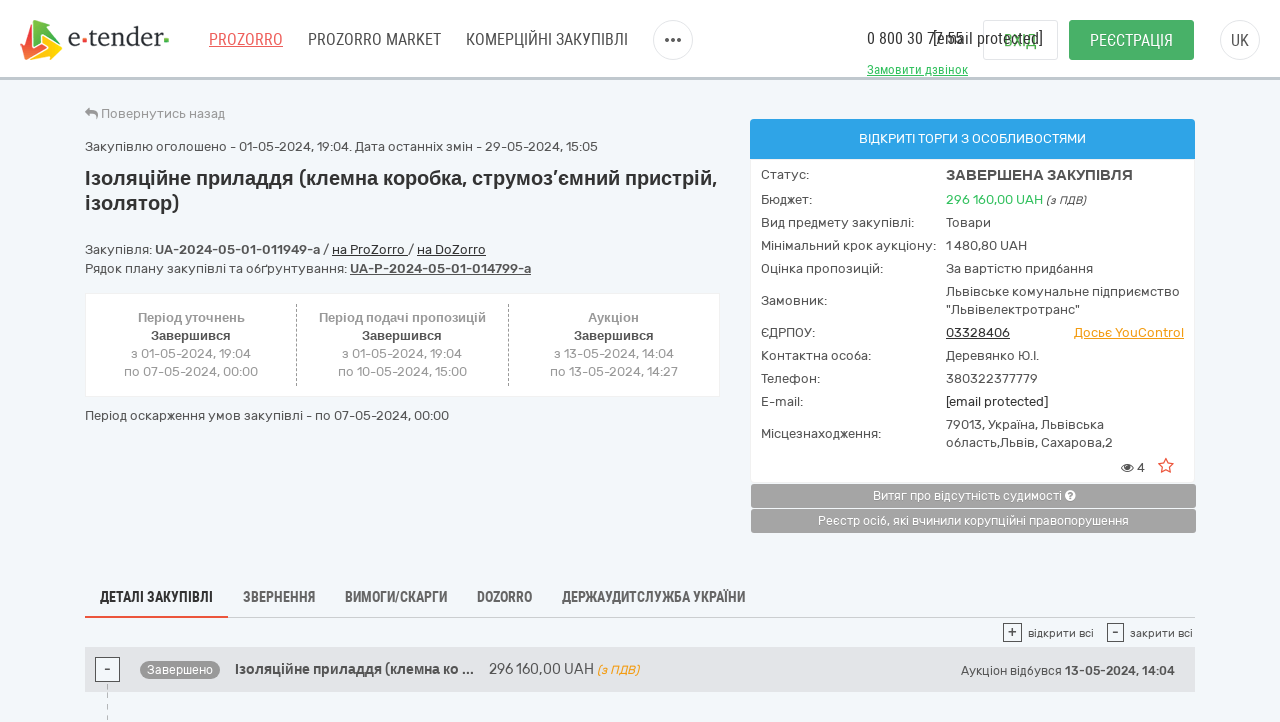

--- FILE ---
content_type: text/html; charset=utf-8
request_url: https://gov.e-tender.ua/tender/elektrotekhnichne-obladnannya/UA-2024-05-01-011949-a-izolyaczijne-pryladdya-klemna-korobka-strumozyemnyj-prystrij-izolyator
body_size: 29561
content:
<!doctype html><html ng-class="{'styleDarkShare' : ng_localStorage.siteSettings.css === 'styleDarkShare',
                 'styleLightShare' : ng_localStorage.siteSettings.css !== 'styleDarkShare' }" lang=UK ng-app=app ng-strict-di=true ng-controller="layoutProzorroCtrl as vm" class="ng-scope styleLightShare"><head><style>[uib-typeahead-popup].dropdown-menu{display:block;}</style><style>.uib-time input{width:50px;}</style><style>[uib-tooltip-popup].tooltip.top-left > .tooltip-arrow,[uib-tooltip-popup].tooltip.top-right > .tooltip-arrow,[uib-tooltip-popup].tooltip.bottom-left > .tooltip-arrow,[uib-tooltip-popup].tooltip.bottom-right > .tooltip-arrow,[uib-tooltip-popup].tooltip.left-top > .tooltip-arrow,[uib-tooltip-popup].tooltip.left-bottom > .tooltip-arrow,[uib-tooltip-popup].tooltip.right-top > .tooltip-arrow,[uib-tooltip-popup].tooltip.right-bottom > .tooltip-arrow,[uib-tooltip-html-popup].tooltip.top-left > .tooltip-arrow,[uib-tooltip-html-popup].tooltip.top-right > .tooltip-arrow,[uib-tooltip-html-popup].tooltip.bottom-left > .tooltip-arrow,[uib-tooltip-html-popup].tooltip.bottom-right > .tooltip-arrow,[uib-tooltip-html-popup].tooltip.left-top > .tooltip-arrow,[uib-tooltip-html-popup].tooltip.left-bottom > .tooltip-arrow,[uib-tooltip-html-popup].tooltip.right-top > .tooltip-arrow,[uib-tooltip-html-popup].tooltip.right-bottom > .tooltip-arrow,[uib-tooltip-template-popup].tooltip.top-left > .tooltip-arrow,[uib-tooltip-template-popup].tooltip.top-right > .tooltip-arrow,[uib-tooltip-template-popup].tooltip.bottom-left > .tooltip-arrow,[uib-tooltip-template-popup].tooltip.bottom-right > .tooltip-arrow,[uib-tooltip-template-popup].tooltip.left-top > .tooltip-arrow,[uib-tooltip-template-popup].tooltip.left-bottom > .tooltip-arrow,[uib-tooltip-template-popup].tooltip.right-top > .tooltip-arrow,[uib-tooltip-template-popup].tooltip.right-bottom > .tooltip-arrow,[uib-popover-popup].popover.top-left > .arrow,[uib-popover-popup].popover.top-right > .arrow,[uib-popover-popup].popover.bottom-left > .arrow,[uib-popover-popup].popover.bottom-right > .arrow,[uib-popover-popup].popover.left-top > .arrow,[uib-popover-popup].popover.left-bottom > .arrow,[uib-popover-popup].popover.right-top > .arrow,[uib-popover-popup].popover.right-bottom > .arrow,[uib-popover-html-popup].popover.top-left > .arrow,[uib-popover-html-popup].popover.top-right > .arrow,[uib-popover-html-popup].popover.bottom-left > .arrow,[uib-popover-html-popup].popover.bottom-right > .arrow,[uib-popover-html-popup].popover.left-top > .arrow,[uib-popover-html-popup].popover.left-bottom > .arrow,[uib-popover-html-popup].popover.right-top > .arrow,[uib-popover-html-popup].popover.right-bottom > .arrow,[uib-popover-template-popup].popover.top-left > .arrow,[uib-popover-template-popup].popover.top-right > .arrow,[uib-popover-template-popup].popover.bottom-left > .arrow,[uib-popover-template-popup].popover.bottom-right > .arrow,[uib-popover-template-popup].popover.left-top > .arrow,[uib-popover-template-popup].popover.left-bottom > .arrow,[uib-popover-template-popup].popover.right-top > .arrow,[uib-popover-template-popup].popover.right-bottom > .arrow{top:auto;bottom:auto;left:auto;right:auto;margin:0;}[uib-popover-popup].popover,[uib-popover-html-popup].popover,[uib-popover-template-popup].popover{display:block !important;}</style><style>.uib-datepicker-popup.dropdown-menu{display:block;float:none;margin:0;}.uib-button-bar{padding:10px 9px 2px;}</style><style>.uib-position-measure{display:block !important;visibility:hidden !important;position:absolute !important;top:-9999px !important;left:-9999px !important;}.uib-position-scrollbar-measure{position:absolute !important;top:-9999px !important;width:50px !important;height:50px !important;overflow:scroll !important;}.uib-position-body-scrollbar-measure{overflow:scroll !important;}</style><style>.uib-datepicker .uib-title{width:100%;}.uib-day button,.uib-month button,.uib-year button{min-width:100%;}.uib-left,.uib-right{width:100%}</style><style>.ng-animate.item:not(.left):not(.right){-webkit-transition:0s ease-in-out left;transition:0s ease-in-out left}</style><style>@charset "UTF-8";[ng\:cloak],[ng-cloak],[data-ng-cloak],[x-ng-cloak],.ng-cloak,.x-ng-cloak,.ng-hide:not(.ng-hide-animate){display:none !important;}ng\:form{display:block;}.ng-animate-shim{visibility:hidden;}.ng-anchor{position:absolute;}</style><base href=/ ><meta charset=utf-8><meta name="robots" content="noindex, follow" /><meta http-equiv=X-UA-Compatible content="IE=edge"><meta name=viewport content="width=device-width,initial-scale=1"><title>Тендер UA-2024-05-01-011949-a Ізоляційне приладдя (клемна коробка, струмоз’ємний пристрій, ізолятор) від 01.05.2024 на суму до 296&nbsp;160,00 UAH | E-Tender</title><meta name=description content="Державна закупівля - UA-2024-05-01-011949-a Ізоляційне приладдя (клемна коробка, струмоз’ємний пристрій, ізолятор) від замовника Львівське комунальне підприємство &quot;Львівелектротранс&quot; від 5/1/2024 на онлайн торговельному майданчику в Україні ➤ e-tender.ua."><link rel=icon href=/favicon.ico type=image/x-icon><link rel=alternate hreflang=UK ng-attr-href={{absUrl}} href=https://gov.e-tender.ua/tender/elektrotekhnichne-obladnannya/UA-2024-05-01-011949-a-izolyaczijne-pryladdya-klemna-korobka-strumozyemnyj-prystrij-izolyator><link rel=canonical ng-attr-href={{absUrl}} href=https://gov.e-tender.ua/tender/elektrotekhnichne-obladnannya/UA-2024-05-01-011949-a-izolyaczijne-pryladdya-klemna-korobka-strumozyemnyj-prystrij-izolyator><link href="/Bundles/App/vendor/css?v=EFjuXRHO8sze8WcK53e8NPzImbLtgtcnokRybkaa9rM1" rel=stylesheet><!--[if lt IE 9]>
        
        
    <![endif]--><style></style></head><body ng-class="{'clear-padding' : isIframe, 'closed' : winW < 1200, 'open' : winW >= 1200, 'isIframe': isIframe}" class="e-tender open" ng-click="ng_localStorage.isAuthorized &amp;&amp; resetTimeOutSession()" ng-mousemove="ng_localStorage.isAuthorized &amp;&amp; resetTimeOutSession()" style="padding-right: 0px;"><div ng-class="{'isAuthorized' : ng_localStorage.isAuthorized, 'noAuthorized' : !ng_localStorage.isAuthorized}" class="noAuthorized preBody"><noscript><iframe src="https://www.googletagmanager.com/ns.html?id=GTM-NZ99J2P" height=0 width=0 style="display: none; visibility: hidden"></iframe></noscript><div id=container class=""><div class=content_body><div ng-class="{'content': ng_localStorage.isAuthorized, 'content_logout': !ng_localStorage.isAuthorized}" style="transition: all 0.15s ease-in-out 0s; position: relative; min-height: 735px;" class="content_logout mob_top"><div class=wrapper><div class="preWrapper w1180" ng-class="{'container': ng_localStorage.isAuthorized, 'w1180': !ng_localStorage.isAuthorized &amp;&amp; !isIframe}"><div class=min-height><div role=navigation ng-if=!isIframe ng-controller="headerCtrl as vm" class=ng-scope><header class=hidden-print><div class=container><div class=left-side><span itemscope="" itemtype=http://schema.org/Organization><meta itemprop=name content=E-tender.UA><meta itemprop=logo src=/Content/images/logo.png><meta itemprop=email content=support@e-tender.biz><meta itemprop=address content="вул. М.Пимоненка, буд. 13, корпус 5-А, 3 поверх, офіс 32-33, БЦ Форум, м. Київ, 04050"><meta itemprop=telephone content="+38 (044) 392-36-82"></span><span itemprop=address itemscope="" itemtype=http://schema.org/PostalAddress><meta itemprop=addressCountry content=Україна><meta itemprop=postalCode content=04080><meta itemprop=url content=""></span><a href=https://e-tender.ua/ class="hidden-print logo" rel="noindex, nofollow"><div class="sprit_logoblack logo-header"></div></a><input type=hidden class=site-lang value=ua autocomplete=off><ul class=main-menu><li><a href=/ class="menu-item prozorro_url prozorro_url-cative" ng-click=switchSite()>PROZORRO</a><div class=hint>Державні закупівлі</div></li><li><a href=/v2/ProzorroMarket target=_self rel="noindex, nofollow">PROZORRO MARKET</a></li><li><a href=https://biz.e-tender.ua/v2/all-procurements ng-click=switchSite() class="menu-item commerce_e-tender-href rialto_ur" rel="noindex, nofollow">Комерційні закупівлі</a></li><li><a href=https://e-tender.ua/prozorro-prodagy ng-click=switchSite() rel="noindex, nofollow">Prozorro.Продажі</a><div class=hint>Аукціони з продажу та оренди</div></li><li><a href=https://e-tender.ua/navchannya ng-click=switchSite() rel="noindex, nofollow">Навчання</a></li><li><a href=https://e-tender.ua/kontakty ng-click=switchSite() rel="noindex, nofollow">Контакти</a></li></ul><div class=other-menu><div class=sprit_more-menu></div><ul><li><a href="" class="menu-item prozorro_url" ng-click=switchSite()>PROZORRO</a></li><li><a href=/v2/ProzorroMarket target=_self rel="noindex, nofollow">PROZORRO MARKET</a></li><li><a href=https://biz.e-tender.ua/v2/all-procurements ng-click=switchSite() class="menu-item commerce_e-tender-href rialto_ur" rel="noindex, nofollow">Комерційні закупівлі</a></li><li><a href=https://e-tender.ua/prozorro-prodagy ng-click=switchSite() rel="noindex, nofollow">Prozorro.Продажі</a></li><li><a href=https://e-tender.ua/navchannya ng-click=switchSite() rel="noindex, nofollow">Навчання</a></li><li><a href=https://e-tender.ua/kontakty ng-click=switchSite() rel="noindex, nofollow">Контакти</a></li></ul></div></div><div class=right-side><div class="hidden-print call-back"><a class="green fwn" data-toggle=modal data-target=#call-back>Замовити дзвінок</a></div><div class=phones><a ng-href=tel:0800307755 href=tel:0800307755>0 800 30 77 55</a><div class=mail><a href="/cdn-cgi/l/email-protection#2f5c5a5f5f405d5b6f4a025b4a414b4a5d015a4e"><span class="__cf_email__" data-cfemail="72010702021d000632175f06171c1617005c0713">[email&#160;protected]</span></a></div></div><div class="hidden-print buttons" ng-hide=ng_localStorage.isAuthorized><a id=login href=login rel=nofollow class="login btn">Вхід </a><a href=/v2/register target=_self rel=nofollow class="btn-green btn registration">Реєстрація</a></div><div class="hidden-print langs ttu"><span class=ng-binding>uk</span><ul><li ng-repeat="language in vm.languages" ng-hide="vm.currentLanguage.name == language.name" class=ng-scope><a ng-click=changeLocalization(language.name) target=_self class=ng-binding>en</a></li><li ng-repeat="language in vm.languages" ng-hide="vm.currentLanguage.name == language.name" class=ng-scope><a ng-click=changeLocalization(language.name) target=_self class=ng-binding>ru</a></li><li ng-repeat="language in vm.languages" ng-hide="vm.currentLanguage.name == language.name" class="ng-scope ng-hide"><a ng-click=changeLocalization(language.name) target=_self class=ng-binding>uk</a></li></ul></div><div class="cp hidden-print login-menu" ng-hide=ng_localStorage.isAuthorized><div class=cont><a href=javascript:; class=close><div class=sprit_x></div></a><a href=login rel=nofollow class="pt0 btn login">Вхід </a><a href=/v2/register target=_self rel=nofollow class="pt0 btn btn-green registration">Реєстрація</a></div></div><div class="cp sprit_user"></div></div><div class=mobile-menu><div class=sprit_more-menu></div><ul><li><a href="" ng-click=switchSite()>PROZORRO</a></li><li><a href=/v2/ProzorroMarket target=_self rel="noindex, nofollow">PROZORRO MARKET</a></li><li><a href=https://biz.e-tender.ua/v2/all-procurements ng-click=switchSite() class=commerce_e-tender-href rel="noindex, nofollow">Комерційні закупівлі</a></li><li><a href=https://e-tender.ua/prozorro-prodagy ng-click=switchSite() rel="noindex, nofollow">Prozorro.Продажі</a></li><li><a href=https://e-tender.ua/navchannya ng-click=switchSite() rel="noindex, nofollow">Навчання</a></li><li><a href=https://e-tender.ua/kontakty ng-click=switchSite() rel="noindex, nofollow">Контакти</a></li></ul></div></div></header></div><div ng-include="'alertMainPage'" class=ng-scope></div><div class="angular-animation-container main-container"><div ui-view="" class="ng-scope shuffle-animation" style=""><div class="ng-scope panel-default tenderDetailes"><div class=panel-body><div class="row padding-xs"><tender-detailes-top detailes=detailes project=etender status-description=statusDescription get-tender-procedure-type=getTenderProcedureType() force-check-sign-click=forceCheckSignClick() clarify=clarify class=ng-isolate-scope><div itemscope="" itemtype=https://schema.org/Product><div class="col-md-6 col-lg-7 left-top-block"><div class="hidden-print bb2"><go-back class=ng-isolate-scope><div class=go_back_div><a class="cp go_back gray"><i class="fa fa-reply" aria-hidden=true></i> <span ng-hide=tenderId class=ng-binding>Повернутись назад</span> <span ng-show=tenderId class="ng-binding ng-hide">Повернутись до закупівлі</span></a></div></go-back></div><div ng-if=detailes class=ng-scope><div class="ng-scope mb10" ng-if="detailes.procurementMethod != 'limited'"><span ng-if=detailes.apiId class="ng-binding ng-scope">Закупівлю оголошено - 01-05-2024, 19:04. Дата останніх змін - 29-05-2024, 15:05</span></div><h1 id=tenderTitle class="ng-binding mb10 detailesPage" ng-bind=::detailes.title itemprop=name>Ізоляційне приладдя (клемна коробка, струмоз’ємний пристрій, ізолятор)</h1><div style=display:none><span itemprop=description class=ng-binding>Державна закупівля - UA-2024-05-01-011949-a Ізоляційне приладдя (клемна коробка, струмоз’ємний пристрій, ізолятор) від замовника Львівське комунальне підприємство "Львівелектротранс" від 5/1/2024 на онлайн торговельному майданчику в Україні ➤ e-tender.ua.</span> <img itemprop=image src=https://gov.e-tender.ua/Content/images/etender_logo.png alt="E-tender logo"></div><div ng-if="!detailes.isShowEditButton || !error" class="ng-scope hidden-print mt0"></div><div class=mt15 style=display:inline-block><div class="w100 fl mb1"><span ng-if=::!detailes.notExport id=tenderidua class="ng-binding ng-scope">Закупівля: <b id=selectable ng-bind=::detailes.tenderId ng-click="selectText('selectable')" class=ng-binding>UA-2024-05-01-011949-a</b> </span><span class=hidden-print>/ <a href=https://prozorro.gov.ua/tender/UA-2024-05-01-011949-a target=_blank rel="noindex, nofollow, noreferrer" class="ng-binding prozorro-href hidden-print wsn">на ProZorro </a>/ <a href=https://dozorro.org/tender/UA-2024-05-01-011949-a target=_blank rel="noindex, nofollow" class="ng-binding prozorro-href hidden-print wsn">на DoZorro</a></span></div><div ng-repeat="plan in detailes.plans track by $index" class="ng-binding ng-scope planIdFromTender">Рядок плану закупівлі та обґрунтування: <a href=/planDetails/dc3cacf1a01c448e9247c8405cc53b8a rel="noindex, nofollow"><u><b id=selectable ng-bind=::plan.planId ng-click="selectText('selectable')" class=ng-binding>UA-P-2024-05-01-014799-a</b></u></a></div></div></div><div ng-if=firstBlock ng-include="'tenderDetailesTopTimeData from cache'" class=ng-scope><div ng-if=::detailes class=ng-scope><info-block tender=detailes class=ng-isolate-scope><div class="w100 mb15"></div></info-block><div ng-if="detailes.procurementMethod !==  'limited'" class="ng-scope row sameH time-block"><div class="ng-scope col-xs-4 time-block-01" ng-if="::detailes.procurementMethodType !==  'priceQuotation'"><enquiry-period-info tender=detailes class=ng-isolate-scope><div ng-switch="" on=ctrl.tender.procurementMethodType><span class="ng-binding ng-scope th" ng-switch-default="">Період уточнень</span><br></div><div ng-show="ctrl.tender.enquiryPeriod.enquiryPeriodEnd > ctrl.dateToDay" class="ng-binding ng-hide">Триває<br></div><div ng-show="ctrl.tender.enquiryPeriod.enquiryPeriodEnd < ctrl.dateToDay" class=ng-binding>Завершився<br></div><span id=enquiryStart class="ng-binding date-to">з 01-05-2024, 19:04</span><br><span id=enquiryEnd class="ng-binding date-to">по 07-05-2024, 00:00</span><br></enquiry-period-info></div><div class="col-xs-4 time-block-02" ng-style="detailes.procurementMethodType ==  'priceQuotation' &amp;&amp; {'border-right': 'none'}"><tender-period-info tender=detailes class=ng-isolate-scope><span class="ng-binding th">Період подачі пропозицій</span><br><div ng-show="tenderPeriodStart > dateToDay" class="ng-binding ng-hide">Очікується<br></div><div ng-show="dateToDay >= tenderPeriodStart &amp;&amp; tender.tenderPeriod.tenderPeriodEnd > dateToDay" class="ng-binding ng-hide">Триває<br></div><div ng-show="tender.tenderPeriod.tenderPeriodEnd <= dateToDay" class=ng-binding>Завершився<br></div><span id=tenderStart class="ng-binding date-to">з 01-05-2024, 19:04</span><br><span id=tenderEnd class="ng-binding date-to">по 10-05-2024, 15:00</span></tender-period-info></div><div class="ng-scope col-xs-4 time-block-03" ng-if="detailes.procurementMethodType !==  'priceQuotation'"><tender-auction-info tender=detailes class=ng-isolate-scope><span ng-show="tender.lots.length < 2" class="ng-binding th">Аукціон</span> <span ng-show="tender.lots.length >= 2" class="ng-binding ng-hide th">Період аукціонів</span><br><div ng-if="tender.config.hasAuction &amp;&amp; tender.auctionFirstStartDate" class=ng-scope><div ng-if="tender.auctionLastStartDate < dateToDay &amp;&amp; tender.status != 'active.auction' &amp;&amp; tender.status != 'active.pre-qualification'         &amp;&amp; tender.status != 'active.pre-qualification.stand-still' &amp;&amp; tender.status != 'active.tendering'" class="ng-binding ng-scope">Завершився<br><span class="ng-binding date-to">з <span id=auctionStartDate class=ng-binding>13-05-2024, 14:04</span></span><br><span class="ng-binding date-to">по <span id=auctionEndDate class=ng-binding>13-05-2024, 14:27</span></span><br></div></div></tender-auction-info></div></div></div><p ng-show="detailes.procurementMethodType != 'closeFrameworkAgreementSelectionUA'" ng-if="!detailes.isBelowThreshold &amp;&amp; detailes.complaintPeriod &amp;&amp; detailes.complaintPeriod.endDate" class="ng-binding ng-scope mt10">Період оскарження умов закупівлі - по <span id=complaintPeriod class=ng-binding>07-05-2024, 00:00</span></p><p id=tenderDescription ng-show="detailes.procurementMethodType != 'closeFrameworkAgreementSelectionUA'" ng-bind=::detailes.description class="ng-binding ng-scope"></p><p id=tenderDescriptionEN ng-show="detailes.procurementMethodType != 'closeFrameworkAgreementSelectionUA'" ng-bind=::detailes.descriptionEN class="ng-binding ng-scope"></p><p style=display:none class="ng-binding ng-scope"><span id=tenderApiId class=ng-binding>ID закупівлі: </span>09e0a043f5cf49ed8ed8ff20435895bd</p><div class="ng-scope w100 fl"></div></div></div><div class="ng-scope col-lg-5 col-md-6 right-top-block tac" ng-if=::detailes><div ng-init=initBlocks() class="right-block sameH tal"><div class=panel-default><div class=panel-heading style=position:relative><span id=procedureType ng-bind=getTenderProcedureType() class=ng-binding>Відкриті торги з особливостями</span></div><div class="panel-body oxa pb0 pl10 pr10 pt5"><table class="w100 mt0"><tbody><tr><td class="ng-binding title">Статус:</td><td class=value><span id=tenderStatus class="ng-binding statusDescription" ng-bind="statusDescription || $root.source('WaitTenderProcessing')">Завершена закупівля</span> <span class="ng-binding text-danger" ng-bind=::clarify></span></td></tr><tr><td class="ng-binding title">Бюджет:</td><td class=value itemprop=offers itemscope="" itemtype=https://schema.org/Offer><div style=display:none><span itemprop=price class=ng-binding>296160</span> <span itemprop=url class=ng-binding>https://gov.e-tender.ua/tender/elektrotekhnichne-obladnannya/UA-2024-05-01-011949-a-izolyaczijne-pryladdya-klemna-korobka-strumozyemnyj-prystrij-izolyator</span></div><span id=tenderBudget class="ng-binding green" ng-bind="::detailes.value.amount | numberDecimal">296&nbsp;160,00</span> <span itemprop=priceCurrency id=tenderCurrency class="ng-binding green" ng-bind=::detailes.value.currencyCode>UAH</span> <i id=includeVat ng-if=detailes.value.valueAddedTaxIncluded class="ng-binding ng-scope cn wsm">(з ПДВ)</i></td></tr><tr ng-if=::detailes.mainProcurementCategory class=ng-scope><td class="ng-binding title">Вид предмету закупівлі:</td><td class=value><span id=qa_mainProcurementCategory class=ng-binding>Товари</span></td></tr><tr ng-if="::(detailes.lots[0].isFake || detailes.lots.length === 1)                                   &amp;&amp; detailes.lots[0].minimalStep.amount                                   &amp;&amp; (detailes.config.hasAuction                                        || detailes.procurementMethodType === 'competitiveDialogueEU'                                        || detailes.procurementMethodType === 'competitiveDialogueUA')" class=ng-scope><td class="ng-binding title">Мінімальний крок аукціону:</td><td><span ng-bind="::(detailes.lots[0].minimalStep.amount | numberDecimal) + ' ' + detailes.lots[0].minimalStep.currencyCode" class=ng-binding>1&nbsp;480,80 UAH</span></td></tr><tr ng-if=detailes.awardCriteria class=ng-scope><td class="ng-binding title">Оцінка пропозицій:</td><td class="ng-binding value">За вартістю придбання</td></tr><tr><td class="ng-binding title">Замовник:</td><td id=tenderOwner class="ng-binding value" ng-bind=::detailes.organization.name>Львівське комунальне підприємство "Львівелектротранс"</td></tr><tr><td id=organization_scheme class="ng-binding title">ЄДРПОУ:</td><td><a id=organization_identifier class="ng-binding value a" ng-click=navigateToTabByEdrpou() ng-href=edrpouSearch/03328406 rel="noindex, nofollow" href=edrpouSearch/03328406>03328406</a> <span class="ng-binding text-warning a value pull-right" ng-click=searchOnYouControl(detailes.organization.identifier.apiId)>Досьє YouControl</span></td></tr><tr ng-if=detailes.organization.contactPoint.name class=ng-scope><td class="ng-binding title">Контактна особа:</td><td id=contactPoint_name class="ng-binding value">Деревянко Ю.І.</td></tr><tr ng-if=detailes.organization.contactPoint.telephone class=ng-scope><td class="ng-binding title">Телефон:</td><td id=contactPoint_telephone class="ng-binding value">380322377779</td></tr><tr ng-if=detailes.organization.contactPoint.email class=ng-scope><td class=title>E-mail:</td><td id=contactPoint_email class="ng-binding value"><a href="/cdn-cgi/l/email-protection" class="__cf_email__" data-cfemail="087c6d666c6d7a646d7c486f65696164266b6765">[email&#160;protected]</a></td></tr><tr ng-if=detailes.organization.address class=ng-scope><td class="ng-binding title">Місцезнаходження:</td><td class=value><div ng-include="'tenderDetailesTopLocality from cache'" class=ng-scope><span class=ng-scope><span id=customer_postIndex ng-if=::detailes.organization.address.postIndex class="ng-binding ng-scope">79013,</span> <span id=customer_country ng-if=::detailes.organization.address.country.title class="ng-binding ng-scope">Україна<span ng-if=::getLocalizedTitle(detailes.organization.address.region) class=ng-scope>,</span> </span><span id=customer_region ng-if=::detailes.organization.address.region.title class="ng-binding ng-scope">Львівська область,</span><span id=customer_city ng-show=!showCity(detailes.organization.address.city.title) ng-if=::detailes.organization.address.city.title class="ng-binding ng-scope">Львів,</span> <span id=customer_addressStr ng-if=::detailes.organization.address.addressStr class="ng-binding ng-scope">Сахарова,2</span></span></div></td></tr><tr class=hidden-print><td></td><td class=tar><div ng-include="'tenderDetailesTopEye from cache'" class=ng-scope><i class="ng-scope fa fa-eye" aria-hidden=true></i> <span ng-bind=detailes.numberOfUniqueViewsByAuthorizedUsers class="ng-binding ng-scope">4</span> <i class="ng-scope ml10 cp fa fa-star-o fs17 mr10 red" ng-click=toggleFavourite($event) aria-hidden=true ng-class="{'fa-star' : detailes.isFavorite, 'fa-star-o' : !detailes.isFavorite}"></i></div></td></tr></tbody></table></div></div></div><div class=hidden-print><button onclick="window.open('https://vytiah.mvs.gov.ua/app/landing','_blank')" target=_blank class="ng-binding btn w100 btn-gray btn-sm hidden-print mb0">Витяг про відсутність судимості <span class="ng-scope check-org-tooltip" data-placement=bottom-right data-html=true data-type=info bs-tooltip="{ 'title': $root.source('NoCrimeCertificateInfo1') + ': <ol class=&quot;alternate&quot; type=&quot;square&quot;><li>' + $root.source('NoCrimeCertificateInfo2') + '.</li><li>' + $root.source('NoCrimeCertificateInfo3') + '</li><li>' + $root.source('NoCrimeCertificateInfo4') + '</li><li>' + $root.source('NoCrimeCertificateInfo5') + '</li></ol>' }"><i class="fa fa-question-circle" aria-hidden=true></i></span></button><br><button target=_blank onclick="window.open('https://corruptinfo.nazk.gov.ua/','_blank')" class="ng-binding btn w100 btn-gray btn-sm hidden-print mb0">Реєстр осіб, які вчинили корупційні правопорушення</button><br><br></div></div></div></tender-detailes-top></div><div class="ng-scope hidden-print texy-navi" ng-if=detailes><navigation-block navigation=navigation class=ng-isolate-scope><ul class=orgMenu><li id=naviTitle0 class="active menuAboutBlock" ng-if=navi.show ng-repeat="navi in navigation" ng-class="{'active' : navi.active, 'cp' : !navi.active}" ng-click="!navi.active &amp;&amp; changeView(navi.type);"><span class="ng-binding w100">Деталі закупівлі</span></li><li id=naviTitle1 class="cp menuQuestionsBlock" ng-if=navi.show ng-repeat="navi in navigation" ng-class="{'active' : navi.active, 'cp' : !navi.active}" ng-click="!navi.active &amp;&amp; changeView(navi.type);"><span class="ng-binding w100">Звернення</span></li><li id=naviTitle2 class="cp menuComplainBlock" ng-if=navi.show ng-repeat="navi in navigation" ng-class="{'active' : navi.active, 'cp' : !navi.active}" ng-click="!navi.active &amp;&amp; changeView(navi.type);"><span class="ng-binding w100">Вимоги/Скарги</span></li><li id=naviTitle3 class="cp menuDozorroBlock" ng-if=navi.show ng-repeat="navi in navigation" ng-class="{'active' : navi.active, 'cp' : !navi.active}" ng-click="!navi.active &amp;&amp; changeView(navi.type);"><span class="ng-binding w100">Dozorro</span></li><li id=naviTitle4 class="cp menuDasuBlock" ng-if=navi.show ng-repeat="navi in navigation" ng-class="{'active' : navi.active, 'cp' : !navi.active}" ng-click="!navi.active &amp;&amp; changeView(navi.type);"><span class="ng-binding w100">Держаудитслужба України</span></li></ul></navigation-block></div><div class="ng-scope w100 heightBlock" ng-if=detailes><div class=w100><div class=w100><div ng-if="naviBlock == 'menuAboutBlock'" class="ng-scope aboutBlock block myBids"><tender-detailes-about detailes=detailes reload-detailes=reloadDetailes() reason-types=reasonTypes open-modal-cancel-tender=openModalCancelTender doctype=documentTypes.tenderDocuments doctype-bid=documentTypes.bidDocument status-clarify=statusClarify vm=vm tender-has-bids=tenderHasBids reload-bid="reloadBid(skipReloadComplaints, bidId, forceDetailesReload)" class=ng-isolate-scope><div class="hidden-print tree-fun"><span ng-show="!detailes.lots[0].isFake &amp;&amp; detailes.lots.length > 1 &amp;&amp; isMyBidInTender()" id=openAllLotsWithMyBids ng-click=showMyBids() class="cp ha2 ng-hide"><span class="hidden-print tree-state">+</span> <span class="ng-binding a2">Лоти з моїми пропозиціями</span> </span><span id=openAllLots ng-click="openCloseTree('show'); openTreeClicked = true" ng-class="{'clicked': openTreeClicked}" class="cp ha2"><span class="hidden-print tree-state">+</span> <span class="ng-binding a2">відкрити всі</span> </span><span ng-click="openCloseTree('hide'); openTreeClicked = false" class="cp ha2 ml10"><span class="hidden-print tree-state">-</span> <span class="ng-binding a2">закрити всі</span></span></div><div ng-if=!detailes.lots[0].isFake class=ng-scope><div ng-repeat="lot in detailes.lots track by $index" lottitle="Ізоляційне приладдя (клемна коробка, струмоз’ємний пристрій, ізолятор)" class="ng-scope w100 bids mh5"><div class="cp fl tree w100 treeTopSet treeTop tree-00 opened__sidebar wsn" ng-click="collapseTree($index, 'treeLot')" ng-init=dom.treeBlock[$index] ng-class="{'no-dush-2' : lot.features.length==0 &amp;&amp; lot.documents.length==0 &amp;&amp; lot.items.length==0 &amp;&amp; !detailes.isEdit,                        'collapsed' : !showTreeBlock($index, 'treeLot'),                        'myBidHere' : isMyBidHere(lot.bids) &amp;&amp; !lot.bid.isDraft,                        'opened__sidebar' : ifSideBarHasClass()}"><span class="hidden-print tree-state plus">+</span> <span class="hidden-print tree-state minus">-</span><div class=tree-tom-name><div class=fl><b ng-class=getLotStatusLabelClass(lot.status) ng-if=lot.status class="ng-binding ng-scope db550 label label-default" style=font-size:100%>Завершено</b></div><div class=fl><b ng-if=::!lot.isFake class=ng-scope><span id=lotTitle_0 ng-bind="::lot.title | limitTo:30" title="Ізоляційне приладдя (клемна коробка, струмоз’ємний пристрій, ізолятор)" class=ng-binding>Ізоляційне приладдя (клемна ко</span> <span ng-bind=::includePoints(lot.title) class=ng-binding>...</span></b></div><div class="hide-price fl"><span id=lotValue_0 class="ng-binding fwn pl15" value=296160 ng-bind="::lot.value.amount | numberDecimal">296&nbsp;160,00</span> <span id=lotCurrency_0 class="ng-binding fwn" ng-bind=::lot.value.currencyCode>UAH</span> <i id=lotVatInc_0 ng-if=::lot.value.valueAddedTaxIncluded class="ng-binding ng-scope text-warning pdv">(з ПДВ)</i></div></div><div class="ng-scope auctionData" ng-if=::detailes.lots[$index].auctionPeriod.startDate ng-class="{'moovRight' : ng_localStorage.isAuthorized &amp;&amp; detailes.isMyBidActiveHere &amp;&amp;                                          lot.auctionUrl &amp;&amp;                                          !(detailes.lots &amp;&amp; detailes.lots.length > 0 &amp;&amp; detailes.lots[0] &amp;&amp; detailes.lots[0].isFake) ||                                          showParticipationUrl(lot) &amp;&amp;                                          detailes.status =='active.auction' &amp;&amp;                                          !detailes.isEdit &amp;&amp;                                          !(lot.auctionUrl &amp;&amp;                                          !(detailes.lots &amp;&amp;                                          detailes.lots.length > 0 &amp;&amp;                                          detailes.lots[0] &amp;&amp;                                          detailes.lots[0].isFake))}"><span ng-hide="detailes.status === 'active.tendering' &amp;&amp; lot.status === 'cancelled'" class=""><span ng-hide="detailes.status != 'active.auction' &amp;&amp;                                   detailes.status != 'active.pre-qualification' &amp;&amp;                                   detailes.status != 'active.pre-qualification.stand-still' &amp;&amp;                                   detailes.status != 'active.tendering' ||                                   detailes.status =='active.auction'" class="ng-binding ng-hide">Аукціон <span class="ng-binding hideSmall">очікується</span> з </span><span ng-show="detailes.status =='active.auction' &amp;&amp; !lessThenToday(detailes.lots[0].auctionPeriod.startDate)" class="ng-binding ng-hide">Аукціон <span class="ng-binding hideSmall">очікується</span> з </span><span ng-show="detailes.status =='active.auction' &amp;&amp; lessThenToday(detailes.lots[0].auctionPeriod.startDate)" class="ng-binding ng-hide">Аукціон <span class="ng-binding hideSmall">триває</span> з </span><span ng-show="detailes.status != 'active.auction' &amp;&amp;                                   detailes.status != 'active.pre-qualification' &amp;&amp;                                   detailes.status != 'active.pre-qualification.stand-still' &amp;&amp;                                   detailes.status != 'active.tendering'" class=ng-binding>Аукціон відбувся </span><b class=ng-binding>13-05-2024, 14:04</b></span></div></div><div class="fr auctionDropDown"><br><ul class="dropdown-menu dropdown-menu-auction"><li><a href=https://auctions.prozorro.gov.ua/tenders/09e0a043f5cf49ed8ed8ff20435895bd_1649004c5e0b44efaac371a1ae478133 target=_blank class=ng-binding>Подивитись проведення аукціону</a></li></ul></div><div id=treeLot-00-0 class="w100 fl collapse panel-collapse in tree-00" ng-class="::{'no-dush-2' : lot.features.length == 0 &amp;&amp; lot.documents.length == 0 &amp;&amp; lot.items.length == 0 &amp;&amp; !detailes.isEdit,                          'in' : detailes.lots.length === 1}"><div class="ng-scope dash_bottom" ng-if="showTreeBlock($index, 'treeLot')"><tender-subject-info lot=lot l-index=$index detailes=detailes get-lot-status-label-class=getLotStatusLabelClass get-lot-status=getLotStatus is-items-features=isItemsFeatures additional-classifications=additionalClassifications add-bid=addBid get-reason-type-name-by-id=getReasonTypeNameById can-modify-documents=canModifyDocuments subject=detailes clarify=statusClarify reload=reloadDetailes open-close-tree-bid=openCloseTreeBid open-modal-cancel-tender=openModalCancelTender allowed-extensions=allowedFileExtensions subscribe-cpv-code=postUserSubscriptionByConcreteCpvCode(id) class=ng-isolate-scope><div class="qq first-sub-content"><modal-cancel-tender-button detailes=subject type="'lot'" lot=lot class=ng-isolate-scope></modal-cancel-tender-button></div><div ng-if="::lot.items.length > 0" class="ng-scope cp fl tree w100 dash_middle qq subName-01 tree-02 tree-last" ng-click="collapseTree(lot.index, 'treeItems')" ng-class="{'collapsed' : !showTreeBlock(lot.index, 'treeItems')}"><span class="hidden-print tree-state plus">+</span><span class="hidden-print tree-state minus">-</span><div class="ng-binding tree-child-name">Позиції</div></div><div ng-if="::lot.items.length>0" style=background-color:inherit id=treeItems0 class="ng-scope collapse in panel-collapse qq tree-01" ng-class="{'in': !showTreeBlock(lot.index, 'treeItems')}"><div ng-if="showTreeBlock(lot.index, 'treeItems')" class=ng-scope><div class=dush-clear></div><div class=scrollbarMobile><table class="ng-scope b0 itemTable new-table-plane ng-table table table-blue table-hover table-striped"><tbody><tr><th class=ng-binding>Конкретна назва предмета закупівлі</th><th class="ng-binding itemQuantity">Кількість / Од.виміру</th><th class=ng-binding>Адреса доставки / <span ng-if="!(subject.procurementMethodType === 'closeFrameworkAgreementUA' ||                                     subject.procurementMethodType === 'closeFrameworkAgreementSelectionUA')" class="ng-binding ng-scope">Строк поставки/виконання робіт/надання послуг:</span></th><th class=ng-binding>Класифікатор ДК 021:2015 (CPV)</th><th ng-if=::additionalClassifications(lot.items) class="ng-binding ng-scope">Класифікатори</th></tr><tr ng-repeat-start="item in lot.items track by item.id" ng-init="iIndex=$index" class=ng-scope><td><p id=item_description_0_0 ng-bind=::item.description class="ng-binding mt0 pt0">Клемна коробка тягового двигуна з болтами і перегородкам ТЕ-022</p><p id=item_descriptionEn_0_0 ng-bind=::item.descriptionEN class="ng-binding fwb"></p></td><td class=itemQuantity><span id=item_quantity_0_0 ng-bind=::item.quantity class=ng-binding>100</span><br><span id=item_unit_0_0 ng-bind="::$root.isEnLanguageSelected() ? item.unit.name : item.unit.nameUA" class=ng-binding>штука</span></td><td ng-class="{'deliveryAddress' : !isItemsFeatures(lot.items)}" class=deliveryAddress><span id=delivery_postIndex_0_0 ng-bind=::item.deliveryAddress.postIndex class=ng-binding>79000</span> <span id=delivery_country_0_0 ng-bind=::getLocalizedTitle(item.deliveryAddress.country) class=ng-binding>Україна</span> <span id=delivery_region_0_0 ng-bind=::getLocalizedTitle(item.deliveryAddress.region) class=ng-binding>Львівська область</span> <span id=delivery_locality_0_0 ng-bind=::item.deliveryAddress.locality class=ng-binding></span> <span id=delivery_city_0_0 ng-if=!showCity(item.deliveryAddress.city.title) ng-bind=::getLocalizedTitle(item.deliveryAddress.city) class="ng-binding ng-scope">Львів</span> <span id=delivery_addressStr_0_0 ng-bind=::item.deliveryAddress.addressStr class=ng-binding>вул. Промислова, 29, вул. Городоцька, 185</span><br><span id=delivery_end_0_0 ng-if=::item.deliveryDate.endDate class="ng-binding ng-scope">по 31-12-2024</span><br></td><td class=itemClassification><a ng-href=classificationSearch/31650000-7 href=classificationSearch/31650000-7><span id=classification_code_0_0 ng-bind=::item.classification.id class=ng-binding>31650000-7</span><br><span id=classification_name_0_0 ng-bind=::getLocalizedDescription(item.classification) class=ng-binding>Ізоляційне приладдя</span></a></td><td ng-if=::additionalClassifications(lot.items) class=ng-scope><div ng-repeat="additionalClassification in ::item.additionalClassifications track by additionalClassification.id" class="ng-binding ng-scope"><br><span id=additionalClassification_id0 ng-bind=::additionalClassification.id class=ng-binding></span> <span id=additionalClassification_desc0 ng-bind=::additionalClassification.description class=ng-binding></span><br></div></td></tr><tr ng-repeat-start="item in lot.items track by item.id" ng-init="iIndex=$index" class=ng-scope><td><p id=item_description_0_1 ng-bind=::item.description class="ng-binding mt0 pt0">Струмоз"ємний пристрій з кришкою колісної пари</p><p id=item_descriptionEn_0_1 ng-bind=::item.descriptionEN class="ng-binding fwb"></p></td><td class=itemQuantity><span id=item_quantity_0_1 ng-bind=::item.quantity class=ng-binding>50</span><br><span id=item_unit_0_1 ng-bind="::$root.isEnLanguageSelected() ? item.unit.name : item.unit.nameUA" class=ng-binding>штука</span></td><td ng-class="{'deliveryAddress' : !isItemsFeatures(lot.items)}" class=deliveryAddress><span id=delivery_postIndex_0_1 ng-bind=::item.deliveryAddress.postIndex class=ng-binding>79000</span> <span id=delivery_country_0_1 ng-bind=::getLocalizedTitle(item.deliveryAddress.country) class=ng-binding>Україна</span> <span id=delivery_region_0_1 ng-bind=::getLocalizedTitle(item.deliveryAddress.region) class=ng-binding>Львівська область</span> <span id=delivery_locality_0_1 ng-bind=::item.deliveryAddress.locality class=ng-binding></span> <span id=delivery_city_0_1 ng-if=!showCity(item.deliveryAddress.city.title) ng-bind=::getLocalizedTitle(item.deliveryAddress.city) class="ng-binding ng-scope">Львів</span> <span id=delivery_addressStr_0_1 ng-bind=::item.deliveryAddress.addressStr class=ng-binding>вул. Промислова, 29, вул. Городоцька, 185</span><br><span id=delivery_end_0_1 ng-if=::item.deliveryDate.endDate class="ng-binding ng-scope">по 31-12-2024</span><br></td><td class=itemClassification><a ng-href=classificationSearch/31650000-7 href=classificationSearch/31650000-7><span id=classification_code_0_1 ng-bind=::item.classification.id class=ng-binding>31650000-7</span><br><span id=classification_name_0_1 ng-bind=::getLocalizedDescription(item.classification) class=ng-binding>Ізоляційне приладдя</span></a></td><td ng-if=::additionalClassifications(lot.items) class=ng-scope><div ng-repeat="additionalClassification in ::item.additionalClassifications track by additionalClassification.id" class="ng-binding ng-scope"><br><span id=additionalClassification_id0 ng-bind=::additionalClassification.id class=ng-binding></span> <span id=additionalClassification_desc0 ng-bind=::additionalClassification.description class=ng-binding></span><br></div></td></tr><tr ng-repeat-start="item in lot.items track by item.id" ng-init="iIndex=$index" class=ng-scope><td><p id=item_description_0_2 ng-bind=::item.description class="ng-binding mt0 pt0">Ізолятор поліамідний (перегородка) клемної коробки тягового двигуна</p><p id=item_descriptionEn_0_2 ng-bind=::item.descriptionEN class="ng-binding fwb"></p></td><td class=itemQuantity><span id=item_quantity_0_2 ng-bind=::item.quantity class=ng-binding>100</span><br><span id=item_unit_0_2 ng-bind="::$root.isEnLanguageSelected() ? item.unit.name : item.unit.nameUA" class=ng-binding>штука</span></td><td ng-class="{'deliveryAddress' : !isItemsFeatures(lot.items)}" class=deliveryAddress><span id=delivery_postIndex_0_2 ng-bind=::item.deliveryAddress.postIndex class=ng-binding>79000</span> <span id=delivery_country_0_2 ng-bind=::getLocalizedTitle(item.deliveryAddress.country) class=ng-binding>Україна</span> <span id=delivery_region_0_2 ng-bind=::getLocalizedTitle(item.deliveryAddress.region) class=ng-binding>Львівська область</span> <span id=delivery_locality_0_2 ng-bind=::item.deliveryAddress.locality class=ng-binding></span> <span id=delivery_city_0_2 ng-if=!showCity(item.deliveryAddress.city.title) ng-bind=::getLocalizedTitle(item.deliveryAddress.city) class="ng-binding ng-scope">Львів</span> <span id=delivery_addressStr_0_2 ng-bind=::item.deliveryAddress.addressStr class=ng-binding>вул. Промислова, 29, вул. Городоцька, 185</span><br><span id=delivery_end_0_2 ng-if=::item.deliveryDate.endDate class="ng-binding ng-scope">по 31-12-2024</span><br></td><td class=itemClassification><a ng-href=classificationSearch/31650000-7 href=classificationSearch/31650000-7><span id=classification_code_0_2 ng-bind=::item.classification.id class=ng-binding>31650000-7</span><br><span id=classification_name_0_2 ng-bind=::getLocalizedDescription(item.classification) class=ng-binding>Ізоляційне приладдя</span></a></td><td ng-if=::additionalClassifications(lot.items) class=ng-scope><div ng-repeat="additionalClassification in ::item.additionalClassifications track by additionalClassification.id" class="ng-binding ng-scope"><br><span id=additionalClassification_id0 ng-bind=::additionalClassification.id class=ng-binding></span> <span id=additionalClassification_desc0 ng-bind=::additionalClassification.description class=ng-binding></span><br></div></td></tr></tbody></table></div></div></div><div class="cp fl tree w100 collapsed dash_middle qq subName-01 tree-02 tree-last" ng-click="collapseTree(lot.index, 'lot-information-')" ng-class="{'collapsed' : !showTreeBlock(lot.index, 'lot-information-')}"><span class="hidden-print tree-state plus">+</span><span class="hidden-print tree-state minus">-</span><div class="ng-binding tree-child-name">Інформація по лоту</div></div><div id=lot-information-0 style=background-color:inherit class="tree-01 collapse in panel-collapse qq" ng-class="{'in': !showTreeBlock(lot.index, 'lot-information-')}"><div class=dush-clear></div></div></tender-subject-info></div></div><div id=treeLotBid0 class="w100 fl collapse panel-collapse in tree-00 bids-block" ng-class="{'in' : detailes.lots.length === 1}"><div class="ng-scope dash_bottom" ng-if="showTreeBlock($index, 'treeLot') || treeBlocks.generateBidsInputs"><tender-bids-block detailes=detailes lot=lot vm=vm tender-has-bids=tenderHasBids reload-detailes=reloadDetailes() reload-bid="reloadBid({skipReloadComplaints: skipReloadComplaints, bidId: bidId, forceDetailesReload: forceDetailesReload})" doctype=doctypeBid class=ng-isolate-scope><div class="cp fl tree w100 dash_middle qq tree-02" ng-click="collapseTree(lot.index, 'treeBid')" ng-class="{'collapsed' : !showTreeBlock(lot.index, 'treeBid')}"><span class="hidden-print tree-state plus">+</span><span class="hidden-print tree-state minus">-</span><div class="ng-binding tree-child-name">Пропозиції</div></div><div class="w100 collapse panel-collapse in qq tree-01" id=treeBid0 ng-class="{'in' : !showTreeBlock(lot.index, 'treeBid')}"><div ng-show="showTreeBlock(lot.index, 'treeBid')" class=""><div class=dush-clear></div><div class="w100 fl mb30 mt10"></div><div id=qaBidOnLot_Ізоляційне ng-if="(detailes.isLimited &amp;&amp; lot.status !== 'cancelled' &amp;&amp; lot.status !== 'unsuccessful') || !detailes.isLimited" class=ng-scope><div class=eewe></div><div id=qa_awardsBlock ng-if="lot.awards.length > 0 || detailes.isLimited &amp;&amp; detailes.isEdit &amp;&amp; detailes.status == 'active' &amp;&amp; vm.showAwardCreate()" class="ng-scope mb20"><h3 ng-if=::!detailes.isLimitedReporting class="ng-binding ng-scope mb15">Кваліфікація Учасників</h3><div ng-if="lot.awards.length > 0" class=ng-scope><awards-info tender=detailes reload=reloadDetailes() lot=lot class=ng-isolate-scope><div ng-repeat="award in lot.awards" class="ng-scope awards winner" ng-class="{'winner':award.status == 'active', 'loser':award.status != 'active'}"><div id=qa_singleAwardBlock_0_0 class="blockGray blockYelow" ng-class="{'blockYelow': award.status !== 'unsuccessful' &amp;&amp; award.status !== 'cancelled'}"><div class="ng-binding ng-scope award-head" ng-if="award.status == 'active' &amp;&amp; !tender.isLimitedReporting">Інформація про Переможця</div><div><div class=row><div id=qa_isAwardDecisionSigned_0_0 class=col-sm-12><div id=qa_AwardDecisionSigned_0_0 class="ng-binding ng-scope text-info" ng-if=award.isSignatureExist>Рішення підписано</div></div></div><div class=row><div class="ng-binding col-sm-4">Ім'я:</div><div class=col-sm-8><name-you-control-tooltip person-info=award.suppliers[0].name name="'awardContactPoint_' + award.id" list-name="'awardContactPointList'" tooltip-text=getOrganizationToolTipText(award.suppliers[0]) you-control-search-id=award.suppliers[0].identifier.apiId class=ng-isolate-scope><span class="control-label orgLabel"><span id=awardContactPoint_b55c1d6c70af4e0cb38cfd94a31b197c class="ng-scope text-info" ng-click=openTooltip() data-html=true data-type=info data-trigger=manual bs-tooltip=""><u id=awardContactPointList style=cursor:pointer class=ng-binding>ФОП "ГРИГОРЕНКО НАТАЛЯ МИКОЛАЇВНА"</u> </span>&nbsp; <span ng-if="vm.youControlSearchId &amp;&amp;                 vm.youControlSearchId !== 'Приховано' &amp;&amp;                 vm.youControlSearchId !== 'Hidden'" class="ng-binding ng-scope text-warning a value" ng-click=searchOnYouControl(vm.youControlSearchId)>Досьє YouControl</span></span></name-you-control-tooltip></div></div><div class="ng-scope row" ng-if=getAwardStatusDescription(award)><div class="ng-binding col-sm-4">Статус:</div><div class=col-sm-8><span id=qa_AwardStatus_0_0 ng-class="{'text-warning': (award.status=='pending' &amp;&amp; tender.procurementMethodType == 'aboveThresholdUA'                          || tender.procurementMethodType == 'aboveThreshold'                          || tender.procurementMethodType == 'competitiveOrdering'                          || tender.procurementMethodType == 'aboveThresholdEU'                          || tender.procurementMethodType == 'aboveThresholdUA.defense'                          || tender.procurementMethodType == 'simple.defense')}" class="ng-binding text-warning">учасник виграв закупівлю</span></div></div><div class=row><div class="ng-binding col-sm-4">Контактна інформація:</div><div class=col-sm-8><span id=awardCountry_0_0 class=ng-binding>Україна</span>, <span id=awardRegion_0_0 class=ng-binding>Волинська область</span>, <span id=awardCity_0_0 ng-if=!showCity(award.suppliers[0].address.city.title) class="ng-binding ng-scope">місто Луцьк, </span><span id=awardLocality_0_0 class=ng-binding></span> <span id=awardAddressStr_0_0 class=ng-binding>проспект Перемоги, будинок 34Б, квартира 74</span>, <span id=awardIndex_0_0 class=ng-binding>43005</span>, <span id=awardName_0_0 class=ng-binding>Григоренко Наталя</span></div></div><div class=row><div class="ng-binding col-sm-4">Остаточна пропозиція:</div><div class=col-sm-8><span class=text-warning><span id=awardAmount0_0 class=ng-binding>255&nbsp;500,00</span> <span id=awardCurr0_0 class=ng-binding>UAH,</span> <i id=awardPdvInc0_0 ng-if=award.value.valueAddedTaxIncluded class="ng-binding ng-scope">з ПДВ</i></span></div></div><div class="ng-scope row" ng-if=award.value.startAmount><div class="ng-binding col-sm-4">Первинна пропозиція:</div><div class="ng-binding col-sm-8">255&nbsp;500,00 UAH, <i ng-if=award.value.valueAddedTaxIncluded class="ng-binding ng-scope">з ПДВ</i></div></div><div ng-if="contract.documents &amp;&amp; contract.documents.length >                0 ||                award.awardDocuments &amp;&amp; award.awardDocuments.length > 0 ||                award.bidDocuments &amp;&amp; award.bidDocuments.length > 0" ng-include="'awardsInfoDocuments from cache'" class=ng-scope><div class="ng-scope row"><div class="ng-binding col-sm-4">Документи пропозиції:</div><div class=col-sm-8><div id=qa_bidDocsInAward ng-if="award.bidDocuments.length > 0" class=ng-scope><input id=bidDocuments00 type=checkbox ng-model=bidDocuments[lot.index][$index] class="ng-pristine ng-valid ng-empty ng-untouched dn"> <label for=bidDocuments00 class="ng-binding cp"><i class="ng-scope glyphicon glyphicon-plus pull-left" ng-if=!bidDocuments[lot.index][$index] style=margin-right:10px></i> Показати документи</label></div></div></div><div class="ng-scope row"><div class="ng-binding col-sm-4">Документи рішення:</div><div class=col-sm-8><div id=qa_awardDocuments><input id=showAwards0b55c1d6c70af4e0cb38cfd94a31b197c type=checkbox ng-model=showAwards[lot.index][award.id] class="ng-pristine ng-valid ng-empty ng-untouched dn"> <label for=showAwards0b55c1d6c70af4e0cb38cfd94a31b197c class="ng-binding cp"><i class="ng-scope glyphicon glyphicon-plus pull-left" ng-if=!showAwards[lot.index][award.id] style=margin-right:10px></i> Показати документи</label></div></div></div></div><div class=row><div class=col-sm-4></div><div class=col-sm-8></div></div><div class="ng-scope row" ng-if=award.dateAccepted><div class="ng-binding col-sm-4">Дата акцепта:</div><div class=col-sm-8><span class=ng-binding>17-05-2024, 10:23</span></div></div><div class="ng-scope row" ng-if=award.complaintPeriod.endDate><div class="ng-binding col-sm-4 complaintPeriodTooltip">Період подачі оскарження:</div><div class=col-sm-8><span class=ng-binding>по 23-05-2024, 00:00</span></div></div><milestones data=award.milestones class=ng-isolate-scope></milestones></div></div><div id=qa_awardsContractBlock_0_0 ng-if=canShowContract(award) class="ng-scope mb20"><award-contract award=award tender=tender lot=lot preview-doc=previewDoc class=ng-isolate-scope><div id=qa_contractAwardBlock_b55c1d6c70af4e0cb38cfd94a31b197c><div ng-repeat="contract in award.contracts" class="ng-scope blockLightBlue"><div class=row><div class=col-sm-4><div id=contractAwardHead class="ng-binding award-head">Договір</div></div><div id=qa_contractStatus class="ng-binding col-sm-8 mt5">Договір опубліковано</div></div><div class=row><div ng-class="isSmallScreen ? 'col-sm-12' : 'col-sm-9'" class=col-sm-9><award-contract-data data="tender.isContractingEnabled ? contract.relatedContracting : contract" class=ng-isolate-scope><div><div ng-if=data.contractID class="ng-scope row mb0"><div class=col-sm-5><span class=ng-binding>Системний номер договору:</span></div><div id=qa_contractID class=col-sm-7><span class=ng-binding>UA-2024-05-01-011949-a-c1</span></div></div><div ng-if=data.number class="ng-scope row mb10"><div class=col-sm-5><span class=ng-binding>Номер договору:</span></div><div id=qa_contractNumber class=col-sm-7><span class=ng-binding>00348</span></div></div><div ng-if=data.dateSigned class="ng-scope row mb0"><div class=col-sm-5><span class=ng-binding>Дата підписання договору:</span></div><div id=qa_dateSigned class=col-sm-7><span class=ng-binding>29-05-2024, 14:00</span></div></div><div class="ng-scope row mb10" ng-if="data.period.startDate || data.period.endDate"><div class=col-sm-5><span class=ng-binding>Строк дії договору:</span></div><div class=col-sm-7><span id=qa_contractPeriodStartDate ng-if=data.period.startDate class="ng-binding ng-scope">з 29-05-2024</span> <span id=qa_contractPeriodEndDate ng-if=data.period.endDate class="ng-binding ng-scope">по 31-12-2024</span></div></div></div></award-contract-data><div class="mt10 col-sm-11 mb15 p0"><contract-signer-info-form can-manage=contract.relatedContracting.canUserManageSupplierSignerInfo contracting-id=contract.id supplier-singer-info=contract.relatedContracting.suppliers[0].signerInfo buyer-singer-info=contract.relatedContracting.buyer.signerInfo class=ng-isolate-scope><div ng-if=!isEdit class=ng-scope><contract-signer-info signer-data=supplierSingerInfo is-supplier=true class=ng-isolate-scope></contract-signer-info></div><div class=mt15><contract-signer-info ng-if=buyerSingerInfo signer-data=buyerSingerInfo is-supplier=false class="ng-scope ng-isolate-scope"></contract-signer-info></div></contract-signer-info-form></div><div class="ng-scope row mb10" ng-if="documentsToContract.length > 0"><div class=col-sm-5><label class=ng-binding>Документи договору:</label></div><div class=col-sm-7><input type=checkbox ng-model=contractDocuments[award.id][$index] id=contractDocumentsb55c1d6c70af4e0cb38cfd94a31b197c0 class="ng-pristine ng-valid ng-empty ng-untouched dn"> <label for=contractDocumentsb55c1d6c70af4e0cb38cfd94a31b197c0 class="ng-binding cp"><i class="ng-scope glyphicon glyphicon-plus pull-left" ng-if=!contractDocuments[award.id][$index] style=margin-right:10px></i> Показати документи</label></div></div><div ng-show=contract.status class=row><div class=col-sm-12><input id=showDetailes_c5bf02be4b9b4bdaa41b2f27b3c6a493_ type=checkbox ng-model=showDetailes[contract.id][$index] class="ng-pristine ng-valid ng-empty ng-untouched dn"> <label for=showDetailes_c5bf02be4b9b4bdaa41b2f27b3c6a493_ class="ng-binding cp"><i class="ng-scope fa contract-detailes-icon fa-angle-down" ng-if=!showDetailes[contract.id][$index]></i> Деталі договору</label></div></div></div><div ng-if=!isSmallScreen class="ng-scope col-sm-3"><div ng-if="contract.value &amp;&amp; contract.value.amount" class="ng-scope mb10"><div id=qa_contractAmount class="award-contract-amount mb0 mt0 contract-amount" ng-class="isAmountOrAmountNetDiff(contract) ? 'text-center' : 'contract-amount award-contract-amount'"><span class=ng-binding>255&nbsp;500,00 UAH</span></div><div style=text-align:center><span class=ng-binding>Ціна договору</span></div></div><div ng-if="contract.value &amp;&amp; contract.value.amountNet" class="ng-scope mb10"><div id=qa_contractAmountNet style=text-align:center class="ng-scope mb0 award-contract-amount mt0" ng-if="contract.value &amp;&amp; contract.value.amountNet" ng-class="isAmountOrAmountNetDiff(contract) ? 'text-center' : 'award-contract-amount'"><span class=ng-binding>255&nbsp;500,00 UAH</span></div><div style=text-align:center><span class=ng-binding>Ціна договору без ПДВ</span></div></div></div></div></div></div></award-contract></div></div><style>.btn-gray{background-color:#a5a5a5 !important;color:white !important}.btn-gray .btn__info{border:1px solid white;padding:1px 7px;border-radius:50%}.btn-gray:hover .btn__text,.btn-gray:hover .btn__info{color:#555}.btn-gray:hover .btn__info{border-color:#000}.qualification-info-link{cursor:pointer;font-size:15px}</style></awards-info></div></div><div class=pb20><div ng-if="canShowLotBids(lot, detailes)" class=ng-scope><h3 ng-show="::lot.bids &amp;&amp; lot.bids.length > 0" class=ng-binding>Пропозиції Учасників</h3><lot-bids tender=detailes lot=lot parent-index=lot.index reload=reloadDetailes() reload-bid="reloadBid({skipReloadComplaints: skipReloadComplaints, bidId: bidId, forceDetailesReload: forceDetailesReload})" doctype=doctype allowed-extensions=allowedFileExtensions vm=vm class=ng-isolate-scope><div ng-if="lot.bids.length > 0" class=ng-scope><div ng-repeat="bid in lot.bids" class=ng-scope><lot-bid><div ng-if="!bid.isDraft || tender.status != 'active.tendering'" ng-class="{'blockGray blockGray-sm': isDateExpired()}" class="ng-scope blockGray blockGray-sm"><div class=panel-success><form name=changeBidForm class="ng-pristine ng-valid changeBidForm" form-on-change=checkBidUpdated($index)><div class=row><div class="ng-binding col-sm-3 col-xs-5">Пропозицію подав:</div><div class="col-sm-9 col-xs-7"><name-you-control-tooltip person-info=bid.tenderers[0].name name="'bidContactPoint' + lot.index + $index" list-name="'tendererName' + lot.index + $index" tooltip-text=getOrganizationToolTipText(bid.tenderers[0]) you-control-search-id=bid.tenderers[0].identifier.apiId class=ng-isolate-scope><span class="control-label orgLabel"><span id=bidContactPoint00 class="ng-scope text-info" ng-click=openTooltip() data-html=true data-type=info data-trigger=manual bs-tooltip=""><u id=tendererName00 style=cursor:pointer class=ng-binding>ФОП "ГРИГОРЕНКО НАТАЛЯ МИКОЛАЇВНА"</u> </span>&nbsp; <span ng-if="vm.youControlSearchId &amp;&amp;                 vm.youControlSearchId !== 'Приховано' &amp;&amp;                 vm.youControlSearchId !== 'Hidden'" class="ng-binding ng-scope text-warning a value" ng-click=searchOnYouControl(vm.youControlSearchId)>Досьє YouControl</span></span></name-you-control-tooltip></div></div><div ng-if="::!tender.isDialogue &amp;&amp; !tender.isDialogueEU" class=ng-scope><div class="ng-scope row" ng-if="::tender.procurementMethodType!='esco'" ng-hide="::(!tender.isBidEdit || bid.status === 'invalid' || tender.isEdit) &amp;&amp; !bid.lotValue.value"><div class="ng-binding col-sm-3 col-xs-5">Остаточна пропозиція:</div><div class="col-sm-9 col-xs-7"><div ng-if="!tender.isBidEdit || bid.status === 'invalid' || tender.isEdit || !needToShowEditFormView(bid)" class=ng-scope><div class="col-xs-12 input-group"><span id=bidAmount00 class="ng-binding text-warning">255&nbsp;500,00 </span><span id=bidCurrency00 class="ng-binding text-warning">UAH, </span><i ng-if=bid.lotValue.value.valueAddedTaxIncluded class="ng-binding ng-scope text-warning">з ПДВ</i></div></div></div></div><div class="ng-scope row" ng-if=bid.lotValue.startAmount><div class="ng-binding col-sm-3 col-xs-5">Первинна пропозиція:</div><div class="ng-binding col-sm-9 col-xs-7">255&nbsp;500,00 UAH, <i ng-if=bid.lotValue.value.valueAddedTaxIncluded class="ng-binding ng-scope">з ПДВ</i></div></div><div ng-if="::tender.procurementMethodType !== 'priceQuotation'" class="ng-scope row"><div class="ng-binding col-sm-3 col-xs-5">Інформація про субпідрядника:</div><div class="col-sm-9 col-xs-7"><div ng-show="tender.isBidEdit &amp;&amp; lot.status !== 'cancelled' &amp;&amp; !tender.isEdit &amp;&amp; needToShowEditFormView(bid) &amp;&amp; tender.procurementMethodType !== 'priceQuotation'" class="ng-hide col-sm-12 input-group"><textarea id=subcontractingDetails00 ng-model=bid.lotValue.subcontractingDetails class="ng-pristine ng-valid ng-empty ng-untouched form-control mb10 mt3" rows=2 name=subcInfo0></textarea></div><div ng-if="!tender.isBidEdit || bid.status === 'invalid' || lot.status === 'cancelled' || tender.isEdit || !needToShowEditFormView(bid)" class="ng-scope col-sm-12 input-group"><span id=subcontractingDetails0 class=ng-binding>-</span></div></div></div></div><div ng-if="::!tender.isDialogue &amp;&amp; !tender.isDialogueEU" class=ng-scope></div><div ng-hide=!bid.isSignatureExist class=""><div ng-if=bid.isBidSigned class=ng-scope><div ng-if=!isTenderNeedToSignTwice(bid) class=ng-scope><div class=row><div class="ng-binding col-sm-3 col-xs-5">Підпис:</div><span id=signStatus class="ng-scope col-sm-9 col-xs-7 sign" ng-if=bid.isBidSigned><span class="ng-binding fwb text-success"><i class="fa fa-pencil-square-o" aria-hidden=true></i> підписано</span></span></div></div></div></div></form><div class=row><div class="ng-binding col-sm-3 bidDoc col-xs-12">Документи: <span class="cp fa-spin ng-isolate-scope refresh" click-and-block=reloadDocs()><i class="fa fa-refresh"></i></span></div><div class=col-sm-12><div ng-if=getActiveDocs(bid).length ng-init="checkBidDocsHasDraft(lot.index, $index, bid.documents)" class=ng-scope><input type=checkbox ng-model=showBidDocs[lot.index][$index] id=showBidDocs00 class="ng-pristine ng-valid ng-empty ng-untouched dn"> <label for=showBidDocs00 class="ng-binding cp"><i class="ng-scope glyphicon glyphicon-plus pull-left" ng-if=!showBidDocs[lot.index][$index] style=margin-right:10px></i> Показати документи (57)</label></div><div ng-show="!bid.isDraft &amp;&amp; isLotActive(lot) &amp;&amp; (bid.canLoadFiles || bid.canLoadFilesFor24hMilestone || bid.canLoadFilesForAlpMilestone || bid.canLoadFilesForGuaranteeRequirement)" class="ng-hide mt15 p0" id=uploadDocsFor24hMilestone00><div class=row><div class="ng-binding mt10 col-xs-2" style=width:130px>Тип документа:</div><div class=col-xs-3><select ng-model=bid.docType id=bidDocType_ style=max-width:200px ng-options="getLocalized(item.title) for item in docTypesToUpload track by item.id" class="ng-pristine ng-valid ng-empty ng-untouched form-control"><option value=? selected=selected></option></select></div><div class=col-xs-3><upload-file id="'addBidDoc_' + parentIndex" on-success=bidDocUploaded on-success-data=bid on-upload=addNewDocToBid on-upload-data=bid fields=bidDocFields files=bidDocFiles is-disabled=!canLoadDocs(bid) need-to-skip-complaints=true is-add-file-title=true class=ng-isolate-scope><button class="btn btn-primary" id=addBidDoc_0 file-drop="" file-drop-disabled=isDisabled ngf-drop="" ngf-select="" ng-model=files ngf-change=upload(files) ng-disabled="isDisabled || disabledUploadButton" ngf-multiple=needMultipleUpload accept="" type=button ngf-max-size=maxSize disabled=disabled><ng-transclude class=ng-binding><i class="ng-scope fa fa-plus" ng-hide=noPlusIcon ng-show="filesCounter === 0"></i> Додати файл</ng-transclude></button></upload-file></div></div><file-uploading-process documents=bidDocFiles class=ng-isolate-scope></file-uploading-process><div class=row><div class=col-xs-12><button class="ng-binding btn btn-success mt5 ng-hide" ng-click=switchContractGuaranteeVisibility(bid.id) ng-show=bid.canLoadFilesForGuaranteeRequirement>Підтвердити вимогу "Забезпечення виконання договору"</button></div></div></div><div ng-if="bid.tenderCriteriaRequirementResponses &amp;&amp; bid.tenderCriteriaRequirementResponses.length &amp;&amp; (!needToShowEditFormView(bid) || bid.needActivateAfterExportSign)" id=bidCriteriaView_0 class=ng-scope><bid-criterias requirement-responses=bid.tenderCriteriaRequirementResponses tender=tender bid=bid lot=lot lot-id=lot.id class=ng-isolate-scope><div ng-repeat="(key, criteriasByType) in groupedCriterias" class=ng-scope><div ng-if=!isObjectEmpty(criteriasByType) class=ng-scope><div class="cp fl tree w100 treeTopSet collapsed tree-bid-criterias-main-e40f973cd7a3464fb834f58616d8935e" data-target=#tree-bid-criterias-main-e40f973cd7a3464fb834f58616d8935e aria-expanded=false data-toggle=collapse><span class="hidden-print tree-state plus">+</span> <span class="hidden-print tree-state minus">-</span><div class=mt3><b id=bidCriteriaTypeView_main class=ng-binding>Підстави для відмови в участі у процедурі закупівлі</b></div></div><div id=tree-bid-criterias-main-e40f973cd7a3464fb834f58616d8935e class="w100 fl collapse panel-collapse bid-criteria-container tree-bid-criterias-main-e40f973cd7a3464fb834f58616d8935e"><div ng-repeat="(key, criteriaData) in criteriasByType" class="ng-scope mb10 tender-criteria" ng-class="{'mb10': !$last}"><div class="row ml10 mt5"><div class="col-xs-12 criteria-title"><b id=criteria_title_7921261_0 class=ng-binding>1. Вчинення злочинів, учинених з корисливих мотивів</b></div></div><div class="row ml10 mt5"><div class="col-xs-12 criteria-title"><b id=criteria_group_description_7921261_0 class=ng-binding>Учасник фізична особа підтверджує, що</b></div></div><div ng-repeat="requirement in criteriaData.requirements" class=ng-scope><div ng-if=$first class="ng-scope row ml10"><div class="ng-binding col-xs-12" id=requirement_title_rb_12787615>Фізична особа, яка є учасником процедури закупівлі, не була засуджена за кримінальне правопорушення, вчинене з корисливих мотивів (зокрема, пов’язане з хабарництвом та відмиванням коштів), судимість з якої не знято або не погашено в установленому законом порядку</div></div></div><div class="row ml10"><div class=col-sm-12><input id=showDetailes_e40f973cd7a3464fb834f58616d8935e_7921261 type=checkbox ng-model=showDetailes[bid.id][criteriaData.criteria.id] class="ng-pristine ng-valid ng-empty ng-untouched dn"> <label for=showDetailes_e40f973cd7a3464fb834f58616d8935e_7921261 class="ng-binding cp"><i class="ng-scope fa contract-detailes-icon fa-angle-down" ng-if=!showDetailes[bid.id][criteriaData.criteria.id]></i> Деталі</label></div></div></div><div ng-repeat="(key, criteriaData) in criteriasByType" class="ng-scope mb10 tender-criteria" ng-class="{'mb10': !$last}"><div class="row ml10 mt5"><div class="col-xs-12 criteria-title"><b id=criteria_title_7921262_1 class=ng-binding>2. Вчинення економічних правопорушень</b></div></div><div class="row ml10 mt5"><div class="col-xs-12 criteria-title"><b id=criteria_group_description_7921262_1 class=ng-binding>Учасник підтверджує, що</b></div></div><div ng-repeat="requirement in criteriaData.requirements" class=ng-scope><div ng-if=$first class="ng-scope row ml10"><div class="ng-binding col-xs-12" id=requirement_title_rb_12787617>Суб’єкт господарювання (учасник процедури закупівлі) протягом останніх трьох років не притягувався до відповідальності за порушення, передбачене пунктом 4 частини другої статті 6, пунктом 1 статті 50 Закону України "Про захист економічної конкуренції", у вигляді вчинення антиконкурентних узгоджених дій, що стосуються спотворення результатів тендерів</div></div></div><div class="row ml10"><div class=col-sm-12><input id=showDetailes_e40f973cd7a3464fb834f58616d8935e_7921262 type=checkbox ng-model=showDetailes[bid.id][criteriaData.criteria.id] class="ng-pristine ng-valid ng-empty ng-untouched dn"> <label for=showDetailes_e40f973cd7a3464fb834f58616d8935e_7921262 class="ng-binding cp"><i class="ng-scope fa contract-detailes-icon fa-angle-down" ng-if=!showDetailes[bid.id][criteriaData.criteria.id]></i> Деталі</label></div></div></div><div ng-repeat="(key, criteriaData) in criteriasByType" class="ng-scope mb10 tender-criteria" ng-class="{'mb10': !$last}"><div class="row ml10 mt5"><div class="col-xs-12 criteria-title"><b id=criteria_title_7921263_2 class=ng-binding>3. Вчинення корупційних правопорушень</b></div></div><div class="row ml10 mt5"><div class="col-xs-12 criteria-title"><b id=criteria_group_description_7921263_2 class=ng-binding>Учасник підтверджує, що</b></div></div><div ng-repeat="requirement in criteriaData.requirements" class=ng-scope><div ng-if=$first class="ng-scope row ml10"><div class="ng-binding col-xs-12" id=requirement_title_rb_12787618>Відомості про юридичну особу, яка є учасником процедури закупівлі, не внесено до Єдиного державного реєстру осіб, які вчинили корупційні або пов'язані з корупцією правопорушення</div></div></div><div ng-repeat="requirement in criteriaData.requirements" class=ng-scope><div ng-if=!$first class="ng-scope row ml10"><div ng-switch=requirement.dataType><div ng-switch-when=boolean class="ng-binding ng-scope col-xs-12" id=requirement_title_cb_12787619><input type=checkbox ng-checked="requirement.value === 'true' || requirement.value === 'True'" disabled="" checked=checked> Керівника учасника процедури закупівлі, фізичну особу, яка є учасником процедури закупівлі, не було притягнуто згідно із законом до відповідальності за вчинення корупційного правопорушення або правопорушення, пов’язаного з корупцією</div></div></div></div><div class="row ml10"><div class=col-sm-12><input id=showDetailes_e40f973cd7a3464fb834f58616d8935e_7921263 type=checkbox ng-model=showDetailes[bid.id][criteriaData.criteria.id] class="ng-pristine ng-valid ng-empty ng-untouched dn"> <label for=showDetailes_e40f973cd7a3464fb834f58616d8935e_7921263 class="ng-binding cp"><i class="ng-scope fa contract-detailes-icon fa-angle-down" ng-if=!showDetailes[bid.id][criteriaData.criteria.id]></i> Деталі</label></div></div></div><div ng-repeat="(key, criteriaData) in criteriasByType" class="ng-scope mb10 tender-criteria" ng-class="{'mb10': !$last}"><div class="row ml10 mt5"><div class="col-xs-12 criteria-title"><b id=criteria_title_7921264_3 class=ng-binding>4. Вчинення правопорушень, пов'язаних з використанням дитячої праці чи будь-якими формами торгівлі людьми</b></div></div><div class="row ml10 mt5"><div class="col-xs-12 criteria-title"><b id=criteria_group_description_7921264_3 class=ng-binding>Учасник підтверджує, що</b></div></div><div ng-repeat="requirement in criteriaData.requirements" class=ng-scope><div ng-if=$first class="ng-scope row ml10"><div class="ng-binding col-xs-12" id=requirement_title_rb_12787620>Керівника учасника процедури закупівлі, фізичну особу, яка є учасником процедури закупівлі, не було притягнуто згідно із законом до відповідальності за вчинення правопорушення, пов’язаного з використанням дитячої праці чи будь-якими формами торгівлі людьми</div></div></div><div class="row ml10"><div class=col-sm-12><input id=showDetailes_e40f973cd7a3464fb834f58616d8935e_7921264 type=checkbox ng-model=showDetailes[bid.id][criteriaData.criteria.id] class="ng-pristine ng-valid ng-empty ng-untouched dn"> <label for=showDetailes_e40f973cd7a3464fb834f58616d8935e_7921264 class="ng-binding cp"><i class="ng-scope fa contract-detailes-icon fa-angle-down" ng-if=!showDetailes[bid.id][criteriaData.criteria.id]></i> Деталі</label></div></div></div><div ng-repeat="(key, criteriaData) in criteriasByType" class="ng-scope mb10 tender-criteria" ng-class="{'mb10': !$last}"><div class="row ml10 mt5"><div class="col-xs-12 criteria-title"><b id=criteria_title_7921265_4 class=ng-binding>5. Порушення справ про банкрутство</b></div></div><div class="row ml10 mt5"><div class="col-xs-12 criteria-title"><b id=criteria_group_description_7921265_4 class=ng-binding>Учасник підтверджує, що</b></div></div><div ng-repeat="requirement in criteriaData.requirements" class=ng-scope><div ng-if=$first class="ng-scope row ml10"><div class="ng-binding col-xs-12" id=requirement_title_rb_12787621>Учасник процедури закупівлі не визнаний у встановленому законом порядку банкрутом та стосовно нього не відкрита ліквідаційна процедура</div></div></div><div class="row ml10"><div class=col-sm-12><input id=showDetailes_e40f973cd7a3464fb834f58616d8935e_7921265 type=checkbox ng-model=showDetailes[bid.id][criteriaData.criteria.id] class="ng-pristine ng-valid ng-empty ng-untouched dn"> <label for=showDetailes_e40f973cd7a3464fb834f58616d8935e_7921265 class="ng-binding cp"><i class="ng-scope fa contract-detailes-icon fa-angle-down" ng-if=!showDetailes[bid.id][criteriaData.criteria.id]></i> Деталі</label></div></div></div><div ng-repeat="(key, criteriaData) in criteriasByType" class="ng-scope tender-criteria" ng-class="{'mb10': !$last}"><div class="row ml10 mt5"><div class="col-xs-12 criteria-title"><b id=criteria_title_7921268_5 class=ng-binding>6. Наявність інших підстав для відмови в участі у процедурі закупівлі</b></div></div><div class="row ml10 mt5"><div class="col-xs-12 criteria-title"><b id=criteria_group_description_7921268_5 class=ng-binding>Учасник підтверджує, що</b></div></div><div ng-repeat="requirement in criteriaData.requirements" class=ng-scope><div ng-if=$first class="ng-scope row ml10"><div class="ng-binding col-xs-12" id=requirement_title_rb_12787624>У Єдиному державному реєстрі юридичних осіб, фізичних осіб - підприємців та громадських формувань присутня інформація, передбачена пунктом 9 частини другої статті 9 Закону України "Про державну реєстрацію юридичних осіб, фізичних осіб - підприємців та громадських формувань" (крім нерезидентів)</div></div></div><div ng-repeat="requirement in criteriaData.requirements" class=ng-scope><div ng-if=!$first class="ng-scope row ml10"><div ng-switch=requirement.dataType><div ng-switch-when=boolean class="ng-binding ng-scope col-xs-12" id=requirement_title_cb_12787625><input type=checkbox ng-checked="requirement.value === 'true' || requirement.value === 'True'" disabled="" checked=checked> Учасник процедури закупівлі або кінцевий бенефіціарний власник, член або учасник (акціонер) юридичної особи — учасника процедури закупівлі не є особою, до якої застосовано санкцію у вигляді заборони на здійснення у неї публічних закупівель товарів, робіт і послуг згідно із Законом України "Про санкції", крім випадку, коли активи такої особи в установленому законодавством порядку передані в управління АРМА</div></div></div></div><div class="row ml10"><div class=col-sm-12><input id=showDetailes_e40f973cd7a3464fb834f58616d8935e_7921268 type=checkbox ng-model=showDetailes[bid.id][criteriaData.criteria.id] class="ng-pristine ng-valid ng-empty ng-untouched dn"> <label for=showDetailes_e40f973cd7a3464fb834f58616d8935e_7921268 class="ng-binding cp"><i class="ng-scope fa contract-detailes-icon fa-angle-down" ng-if=!showDetailes[bid.id][criteriaData.criteria.id]></i> Деталі</label></div></div></div></div></div></div><div ng-repeat="(key, criteriasByType) in groupedCriterias" class=ng-scope><div ng-if=!isObjectEmpty(criteriasByType) class=ng-scope><div class="cp fl tree w100 treeTopSet collapsed tree-bid-criterias-otherLanguage-e40f973cd7a3464fb834f58616d8935e" data-target=#tree-bid-criterias-otherLanguage-e40f973cd7a3464fb834f58616d8935e aria-expanded=false data-toggle=collapse><span class="hidden-print tree-state plus">+</span> <span class="hidden-print tree-state minus">-</span><div class=mt3><b id=bidCriteriaTypeView_otherLanguage class=ng-binding>Інші</b></div></div><div id=tree-bid-criterias-otherLanguage-e40f973cd7a3464fb834f58616d8935e class="w100 fl collapse panel-collapse bid-criteria-container tree-bid-criterias-otherLanguage-e40f973cd7a3464fb834f58616d8935e"><div ng-repeat="(key, criteriaData) in criteriasByType" class="ng-scope tender-criteria" ng-class="{'mb10': !$last}"><div class="row ml10 mt5"><div class="col-xs-12 criteria-title"><b id=criteria_title_7921269_0 class=ng-binding>1. Мова (мови), якою (якими) повинні готуватися тендерні пропозиції</b></div></div><div class="row ml10 mt5"><div class="col-xs-12 criteria-title"><b id=criteria_group_description_7921269_0 class=ng-binding>Учасник підтверджує, що</b></div></div><div ng-repeat="requirement in criteriaData.requirements" class=ng-scope><div ng-if=$first class="ng-scope row ml10"><div class="ng-binding col-xs-12" id=requirement_title_rb_12787626>Мова тендерної пропозиції українська</div></div></div><div class="row ml10"><div class=col-sm-12><input id=showDetailes_e40f973cd7a3464fb834f58616d8935e_7921269 type=checkbox ng-model=showDetailes[bid.id][criteriaData.criteria.id] class="ng-pristine ng-valid ng-empty ng-untouched dn"> <label for=showDetailes_e40f973cd7a3464fb834f58616d8935e_7921269 class="ng-binding cp"><i class="ng-scope fa contract-detailes-icon fa-angle-down" ng-if=!showDetailes[bid.id][criteriaData.criteria.id]></i> Деталі</label></div></div></div></div></div></div><div ng-repeat="(key, criteriasByType) in groupedCriterias" class=ng-scope></div><div ng-repeat="(key, criteriasByType) in groupedCriterias" class=ng-scope></div></bid-criterias></div></div></div><div class=row><div class=col-xs-12><div ng-show="(tender.status =='active.pre-qualification' || tender.status =='active.qualification' || tender.status =='active.awarded' || tender.status =='active.tendering') &amp;&amp;                            ((bid.status == 'active' || bid.status == 'pending') &amp;&amp; bid.isSignatureExist &amp;&amp; bid.signNotValid) ||                            (bid.isMyBid &amp;&amp; (bid.status == 'active' || bid.status == 'pending') &amp;&amp; bid.signNotValid &amp;&amp; bid.isSignatureExist &amp;&amp; (bid.canLoadFiles || bid.canLoadFilesFor24hMilestone || bid.canLoadFilesForAlpMilestone))" class="ng-hide text-danger" style=display:inline-block ng-hide="(tender.status =='active.pre-qualification' || tender.status =='active.qualification' || tender.status =='active.awarded' || tender.status =='active.tendering') &amp;&amp;                            ((bid.status == 'draft' || bid.status == 'invalid') || !bid.isSignatureExist) ||                            (!bid.isMyBid || (bid.status == 'draft' || bid.status == 'invalid' || bid.status == 'unsuccessful') || !(bid.canLoadFiles || bid.canLoadFilesFor24hMilestone || bid.canLoadFilesForAlpMilestone))"><p style=display:inline-block class=ng-binding>Увага! При внесенні змін до пропозиції, Вам необхідно знову накласти підпис.</p></div></div></div></div><div class="p0 m0 panel-footer"><div ng-show="bid.status === 'invalid' &amp;&amp; bid.isMyBid &amp;&amp; tender.status!=='active.tendering' &amp;&amp; !tender.isBelowThreshold" class=ng-hide><div class=help-inline style=margin-bottom:15px><span class=ng-binding>Шановний Користувачу! Замовником були внесені зміни в закупівлю.<br>Ви не вчинили дії щодо підтвердження або відхилення пропозиції, у зв'язку з чим Ваша пропозиція була скасована.</span></div></div></div></div><style>.fix-bid-dropdown-width{width:calc(100vw / 1.015 - 80px) !important;max-width:320px}</style></lot-bid></div><div ng-repeat="bid in lot.bids" class=ng-scope><lot-bid><div ng-if="!bid.isDraft || tender.status != 'active.tendering'" ng-class="{'blockGray blockGray-sm': isDateExpired()}" class="ng-scope blockGray blockGray-sm"><div class=panel-success><form name=changeBidForm class="ng-pristine ng-valid changeBidForm" form-on-change=checkBidUpdated($index)><div class=row><div class="ng-binding col-sm-3 col-xs-5">Пропозицію подав:</div><div class="col-sm-9 col-xs-7"><name-you-control-tooltip person-info=bid.tenderers[0].name name="'bidContactPoint' + lot.index + $index" list-name="'tendererName' + lot.index + $index" tooltip-text=getOrganizationToolTipText(bid.tenderers[0]) you-control-search-id=bid.tenderers[0].identifier.apiId class=ng-isolate-scope><span class="control-label orgLabel"><span id=bidContactPoint01 class="ng-scope text-info" ng-click=openTooltip() data-html=true data-type=info data-trigger=manual bs-tooltip=""><u id=tendererName01 style=cursor:pointer class=ng-binding>ПП "Автоарматура"</u> </span>&nbsp; <span ng-if="vm.youControlSearchId &amp;&amp;                 vm.youControlSearchId !== 'Приховано' &amp;&amp;                 vm.youControlSearchId !== 'Hidden'" class="ng-binding ng-scope text-warning a value" ng-click=searchOnYouControl(vm.youControlSearchId)>Досьє YouControl</span></span></name-you-control-tooltip></div></div><div ng-if="::!tender.isDialogue &amp;&amp; !tender.isDialogueEU" class=ng-scope><div class="ng-scope row" ng-if="::tender.procurementMethodType!='esco'" ng-hide="::(!tender.isBidEdit || bid.status === 'invalid' || tender.isEdit) &amp;&amp; !bid.lotValue.value"><div class="ng-binding col-sm-3 col-xs-5">Остаточна пропозиція:</div><div class="col-sm-9 col-xs-7"><div ng-if="!tender.isBidEdit || bid.status === 'invalid' || tender.isEdit || !needToShowEditFormView(bid)" class=ng-scope><div class="col-xs-12 input-group"><span id=bidAmount01 class="ng-binding text-warning">279&nbsp;450,00 </span><span id=bidCurrency01 class="ng-binding text-warning">UAH, </span><i ng-if=bid.lotValue.value.valueAddedTaxIncluded class="ng-binding ng-scope text-warning">з ПДВ</i></div></div></div></div><div class="ng-scope row" ng-if=bid.lotValue.startAmount><div class="ng-binding col-sm-3 col-xs-5">Первинна пропозиція:</div><div class="ng-binding col-sm-9 col-xs-7">290&nbsp;400,00 UAH, <i ng-if=bid.lotValue.value.valueAddedTaxIncluded class="ng-binding ng-scope">з ПДВ</i></div></div><div ng-if="::tender.procurementMethodType !== 'priceQuotation'" class="ng-scope row"><div class="ng-binding col-sm-3 col-xs-5">Інформація про субпідрядника:</div><div class="col-sm-9 col-xs-7"><div ng-show="tender.isBidEdit &amp;&amp; lot.status !== 'cancelled' &amp;&amp; !tender.isEdit &amp;&amp; needToShowEditFormView(bid) &amp;&amp; tender.procurementMethodType !== 'priceQuotation'" class="ng-hide col-sm-12 input-group"><textarea id=subcontractingDetails01 ng-model=bid.lotValue.subcontractingDetails class="ng-pristine ng-valid ng-empty ng-untouched form-control mb10 mt3" rows=2 name=subcInfo1></textarea></div><div ng-if="!tender.isBidEdit || bid.status === 'invalid' || lot.status === 'cancelled' || tender.isEdit || !needToShowEditFormView(bid)" class="ng-scope col-sm-12 input-group"><span id=subcontractingDetails0 class=ng-binding>-</span></div></div></div></div><div ng-if="::!tender.isDialogue &amp;&amp; !tender.isDialogueEU" class=ng-scope></div><div ng-hide=!bid.isSignatureExist class=""><div ng-if=bid.isBidSigned class=ng-scope><div ng-if=!isTenderNeedToSignTwice(bid) class=ng-scope><div class=row><div class="ng-binding col-sm-3 col-xs-5">Підпис:</div><span id=signStatus class="ng-scope col-sm-9 col-xs-7 sign" ng-if=bid.isBidSigned><span class="ng-binding fwb text-success"><i class="fa fa-pencil-square-o" aria-hidden=true></i> підписано</span></span></div></div></div></div></form><div class=row><div class="ng-binding col-sm-3 bidDoc col-xs-12">Документи: <span class="cp fa-spin ng-isolate-scope refresh" click-and-block=reloadDocs()><i class="fa fa-refresh"></i></span></div><div class=col-sm-12><div ng-if=getActiveDocs(bid).length ng-init="checkBidDocsHasDraft(lot.index, $index, bid.documents)" class=ng-scope><input type=checkbox ng-model=showBidDocs[lot.index][$index] id=showBidDocs01 class="ng-pristine ng-valid ng-empty ng-untouched dn"> <label for=showBidDocs01 class="ng-binding cp"><i class="ng-scope glyphicon glyphicon-plus pull-left" ng-if=!showBidDocs[lot.index][$index] style=margin-right:10px></i> Показати документи (17)</label></div><div ng-show="!bid.isDraft &amp;&amp; isLotActive(lot) &amp;&amp; (bid.canLoadFiles || bid.canLoadFilesFor24hMilestone || bid.canLoadFilesForAlpMilestone || bid.canLoadFilesForGuaranteeRequirement)" class="ng-hide mt15 p0" id=uploadDocsFor24hMilestone01><div class=row><div class="ng-binding mt10 col-xs-2" style=width:130px>Тип документа:</div><div class=col-xs-3><select ng-model=bid.docType id=bidDocType_ style=max-width:200px ng-options="getLocalized(item.title) for item in docTypesToUpload track by item.id" class="ng-pristine ng-valid ng-empty ng-untouched form-control"><option value=? selected=selected></option></select></div><div class=col-xs-3><upload-file id="'addBidDoc_' + parentIndex" on-success=bidDocUploaded on-success-data=bid on-upload=addNewDocToBid on-upload-data=bid fields=bidDocFields files=bidDocFiles is-disabled=!canLoadDocs(bid) need-to-skip-complaints=true is-add-file-title=true class=ng-isolate-scope><button class="btn btn-primary" id=addBidDoc_0 file-drop="" file-drop-disabled=isDisabled ngf-drop="" ngf-select="" ng-model=files ngf-change=upload(files) ng-disabled="isDisabled || disabledUploadButton" ngf-multiple=needMultipleUpload accept="" type=button ngf-max-size=maxSize disabled=disabled><ng-transclude class=ng-binding><i class="ng-scope fa fa-plus" ng-hide=noPlusIcon ng-show="filesCounter === 0"></i> Додати файл</ng-transclude></button></upload-file></div></div><file-uploading-process documents=bidDocFiles class=ng-isolate-scope></file-uploading-process><div class=row><div class=col-xs-12><button class="ng-binding btn btn-success mt5 ng-hide" ng-click=switchContractGuaranteeVisibility(bid.id) ng-show=bid.canLoadFilesForGuaranteeRequirement>Підтвердити вимогу "Забезпечення виконання договору"</button></div></div></div><div ng-if="bid.tenderCriteriaRequirementResponses &amp;&amp; bid.tenderCriteriaRequirementResponses.length &amp;&amp; (!needToShowEditFormView(bid) || bid.needActivateAfterExportSign)" id=bidCriteriaView_0 class=ng-scope><bid-criterias requirement-responses=bid.tenderCriteriaRequirementResponses tender=tender bid=bid lot=lot lot-id=lot.id class=ng-isolate-scope><div ng-repeat="(key, criteriasByType) in groupedCriterias" class=ng-scope><div ng-if=!isObjectEmpty(criteriasByType) class=ng-scope><div class="cp fl tree w100 treeTopSet collapsed tree-bid-criterias-main-90109835357a4eeb88925b598a08b8ef" data-target=#tree-bid-criterias-main-90109835357a4eeb88925b598a08b8ef aria-expanded=false data-toggle=collapse><span class="hidden-print tree-state plus">+</span> <span class="hidden-print tree-state minus">-</span><div class=mt3><b id=bidCriteriaTypeView_main class=ng-binding>Підстави для відмови в участі у процедурі закупівлі</b></div></div><div id=tree-bid-criterias-main-90109835357a4eeb88925b598a08b8ef class="w100 fl collapse panel-collapse bid-criteria-container tree-bid-criterias-main-90109835357a4eeb88925b598a08b8ef"><div ng-repeat="(key, criteriaData) in criteriasByType" class="ng-scope mb10 tender-criteria" ng-class="{'mb10': !$last}"><div class="row ml10 mt5"><div class="col-xs-12 criteria-title"><b id=criteria_title_7921261_0 class=ng-binding>1. Вчинення злочинів, учинених з корисливих мотивів</b></div></div><div class="row ml10 mt5"><div class="col-xs-12 criteria-title"><b id=criteria_group_description_7921261_0 class=ng-binding>Учасник юридична особа підтверджує, що</b></div></div><div ng-repeat="requirement in criteriaData.requirements" class=ng-scope><div ng-if=$first class="ng-scope row ml10"><div class="ng-binding col-xs-12" id=requirement_title_rb_12787616>Керівник учасника процедури закупівлі не був засуджений за кримінальне правопорушення, вчинене з корисливих мотивів (зокрема, пов’язане з хабарництвом, шахрайством та відмиванням коштів), судимість з якого не знято або не погашено в установленому законом порядку</div></div></div><div class="row ml10"><div class=col-sm-12><input id=showDetailes_90109835357a4eeb88925b598a08b8ef_7921261 type=checkbox ng-model=showDetailes[bid.id][criteriaData.criteria.id] class="ng-pristine ng-valid ng-empty ng-untouched dn"> <label for=showDetailes_90109835357a4eeb88925b598a08b8ef_7921261 class="ng-binding cp"><i class="ng-scope fa contract-detailes-icon fa-angle-down" ng-if=!showDetailes[bid.id][criteriaData.criteria.id]></i> Деталі</label></div></div></div><div ng-repeat="(key, criteriaData) in criteriasByType" class="ng-scope mb10 tender-criteria" ng-class="{'mb10': !$last}"><div class="row ml10 mt5"><div class="col-xs-12 criteria-title"><b id=criteria_title_7921262_1 class=ng-binding>2. Вчинення економічних правопорушень</b></div></div><div class="row ml10 mt5"><div class="col-xs-12 criteria-title"><b id=criteria_group_description_7921262_1 class=ng-binding>Учасник підтверджує, що</b></div></div><div ng-repeat="requirement in criteriaData.requirements" class=ng-scope><div ng-if=$first class="ng-scope row ml10"><div class="ng-binding col-xs-12" id=requirement_title_rb_12787617>Суб’єкт господарювання (учасник процедури закупівлі) протягом останніх трьох років не притягувався до відповідальності за порушення, передбачене пунктом 4 частини другої статті 6, пунктом 1 статті 50 Закону України "Про захист економічної конкуренції", у вигляді вчинення антиконкурентних узгоджених дій, що стосуються спотворення результатів тендерів</div></div></div><div class="row ml10"><div class=col-sm-12><input id=showDetailes_90109835357a4eeb88925b598a08b8ef_7921262 type=checkbox ng-model=showDetailes[bid.id][criteriaData.criteria.id] class="ng-pristine ng-valid ng-empty ng-untouched dn"> <label for=showDetailes_90109835357a4eeb88925b598a08b8ef_7921262 class="ng-binding cp"><i class="ng-scope fa contract-detailes-icon fa-angle-down" ng-if=!showDetailes[bid.id][criteriaData.criteria.id]></i> Деталі</label></div></div></div><div ng-repeat="(key, criteriaData) in criteriasByType" class="ng-scope mb10 tender-criteria" ng-class="{'mb10': !$last}"><div class="row ml10 mt5"><div class="col-xs-12 criteria-title"><b id=criteria_title_7921263_2 class=ng-binding>3. Вчинення корупційних правопорушень</b></div></div><div class="row ml10 mt5"><div class="col-xs-12 criteria-title"><b id=criteria_group_description_7921263_2 class=ng-binding>Учасник підтверджує, що</b></div></div><div ng-repeat="requirement in criteriaData.requirements" class=ng-scope><div ng-if=$first class="ng-scope row ml10"><div class="ng-binding col-xs-12" id=requirement_title_rb_12787618>Відомості про юридичну особу, яка є учасником процедури закупівлі, не внесено до Єдиного державного реєстру осіб, які вчинили корупційні або пов'язані з корупцією правопорушення</div></div></div><div ng-repeat="requirement in criteriaData.requirements" class=ng-scope><div ng-if=!$first class="ng-scope row ml10"><div ng-switch=requirement.dataType><div ng-switch-when=boolean class="ng-binding ng-scope col-xs-12" id=requirement_title_cb_12787619><input type=checkbox ng-checked="requirement.value === 'true' || requirement.value === 'True'" disabled="" checked=checked> Керівника учасника процедури закупівлі, фізичну особу, яка є учасником процедури закупівлі, не було притягнуто згідно із законом до відповідальності за вчинення корупційного правопорушення або правопорушення, пов’язаного з корупцією</div></div></div></div><div class="row ml10"><div class=col-sm-12><input id=showDetailes_90109835357a4eeb88925b598a08b8ef_7921263 type=checkbox ng-model=showDetailes[bid.id][criteriaData.criteria.id] class="ng-pristine ng-valid ng-empty ng-untouched dn"> <label for=showDetailes_90109835357a4eeb88925b598a08b8ef_7921263 class="ng-binding cp"><i class="ng-scope fa contract-detailes-icon fa-angle-down" ng-if=!showDetailes[bid.id][criteriaData.criteria.id]></i> Деталі</label></div></div></div><div ng-repeat="(key, criteriaData) in criteriasByType" class="ng-scope mb10 tender-criteria" ng-class="{'mb10': !$last}"><div class="row ml10 mt5"><div class="col-xs-12 criteria-title"><b id=criteria_title_7921264_3 class=ng-binding>4. Вчинення правопорушень, пов'язаних з використанням дитячої праці чи будь-якими формами торгівлі людьми</b></div></div><div class="row ml10 mt5"><div class="col-xs-12 criteria-title"><b id=criteria_group_description_7921264_3 class=ng-binding>Учасник підтверджує, що</b></div></div><div ng-repeat="requirement in criteriaData.requirements" class=ng-scope><div ng-if=$first class="ng-scope row ml10"><div class="ng-binding col-xs-12" id=requirement_title_rb_12787620>Керівника учасника процедури закупівлі, фізичну особу, яка є учасником процедури закупівлі, не було притягнуто згідно із законом до відповідальності за вчинення правопорушення, пов’язаного з використанням дитячої праці чи будь-якими формами торгівлі людьми</div></div></div><div class="row ml10"><div class=col-sm-12><input id=showDetailes_90109835357a4eeb88925b598a08b8ef_7921264 type=checkbox ng-model=showDetailes[bid.id][criteriaData.criteria.id] class="ng-pristine ng-valid ng-empty ng-untouched dn"> <label for=showDetailes_90109835357a4eeb88925b598a08b8ef_7921264 class="ng-binding cp"><i class="ng-scope fa contract-detailes-icon fa-angle-down" ng-if=!showDetailes[bid.id][criteriaData.criteria.id]></i> Деталі</label></div></div></div><div ng-repeat="(key, criteriaData) in criteriasByType" class="ng-scope mb10 tender-criteria" ng-class="{'mb10': !$last}"><div class="row ml10 mt5"><div class="col-xs-12 criteria-title"><b id=criteria_title_7921265_4 class=ng-binding>5. Порушення справ про банкрутство</b></div></div><div class="row ml10 mt5"><div class="col-xs-12 criteria-title"><b id=criteria_group_description_7921265_4 class=ng-binding>Учасник підтверджує, що</b></div></div><div ng-repeat="requirement in criteriaData.requirements" class=ng-scope><div ng-if=$first class="ng-scope row ml10"><div class="ng-binding col-xs-12" id=requirement_title_rb_12787621>Учасник процедури закупівлі не визнаний у встановленому законом порядку банкрутом та стосовно нього не відкрита ліквідаційна процедура</div></div></div><div class="row ml10"><div class=col-sm-12><input id=showDetailes_90109835357a4eeb88925b598a08b8ef_7921265 type=checkbox ng-model=showDetailes[bid.id][criteriaData.criteria.id] class="ng-pristine ng-valid ng-empty ng-untouched dn"> <label for=showDetailes_90109835357a4eeb88925b598a08b8ef_7921265 class="ng-binding cp"><i class="ng-scope fa contract-detailes-icon fa-angle-down" ng-if=!showDetailes[bid.id][criteriaData.criteria.id]></i> Деталі</label></div></div></div><div ng-repeat="(key, criteriaData) in criteriasByType" class="ng-scope tender-criteria" ng-class="{'mb10': !$last}"><div class="row ml10 mt5"><div class="col-xs-12 criteria-title"><b id=criteria_title_7921268_5 class=ng-binding>6. Наявність інших підстав для відмови в участі у процедурі закупівлі</b></div></div><div class="row ml10 mt5"><div class="col-xs-12 criteria-title"><b id=criteria_group_description_7921268_5 class=ng-binding>Учасник підтверджує, що</b></div></div><div ng-repeat="requirement in criteriaData.requirements" class=ng-scope><div ng-if=$first class="ng-scope row ml10"><div class="ng-binding col-xs-12" id=requirement_title_rb_12787624>У Єдиному державному реєстрі юридичних осіб, фізичних осіб - підприємців та громадських формувань присутня інформація, передбачена пунктом 9 частини другої статті 9 Закону України "Про державну реєстрацію юридичних осіб, фізичних осіб - підприємців та громадських формувань" (крім нерезидентів)</div></div></div><div ng-repeat="requirement in criteriaData.requirements" class=ng-scope><div ng-if=!$first class="ng-scope row ml10"><div ng-switch=requirement.dataType><div ng-switch-when=boolean class="ng-binding ng-scope col-xs-12" id=requirement_title_cb_12787625><input type=checkbox ng-checked="requirement.value === 'true' || requirement.value === 'True'" disabled="" checked=checked> Учасник процедури закупівлі або кінцевий бенефіціарний власник, член або учасник (акціонер) юридичної особи — учасника процедури закупівлі не є особою, до якої застосовано санкцію у вигляді заборони на здійснення у неї публічних закупівель товарів, робіт і послуг згідно із Законом України "Про санкції", крім випадку, коли активи такої особи в установленому законодавством порядку передані в управління АРМА</div></div></div></div><div class="row ml10"><div class=col-sm-12><input id=showDetailes_90109835357a4eeb88925b598a08b8ef_7921268 type=checkbox ng-model=showDetailes[bid.id][criteriaData.criteria.id] class="ng-pristine ng-valid ng-empty ng-untouched dn"> <label for=showDetailes_90109835357a4eeb88925b598a08b8ef_7921268 class="ng-binding cp"><i class="ng-scope fa contract-detailes-icon fa-angle-down" ng-if=!showDetailes[bid.id][criteriaData.criteria.id]></i> Деталі</label></div></div></div></div></div></div><div ng-repeat="(key, criteriasByType) in groupedCriterias" class=ng-scope><div ng-if=!isObjectEmpty(criteriasByType) class=ng-scope><div class="cp fl tree w100 treeTopSet collapsed tree-bid-criterias-otherLanguage-90109835357a4eeb88925b598a08b8ef" data-target=#tree-bid-criterias-otherLanguage-90109835357a4eeb88925b598a08b8ef aria-expanded=false data-toggle=collapse><span class="hidden-print tree-state plus">+</span> <span class="hidden-print tree-state minus">-</span><div class=mt3><b id=bidCriteriaTypeView_otherLanguage class=ng-binding>Інші</b></div></div><div id=tree-bid-criterias-otherLanguage-90109835357a4eeb88925b598a08b8ef class="w100 fl collapse panel-collapse bid-criteria-container tree-bid-criterias-otherLanguage-90109835357a4eeb88925b598a08b8ef"><div ng-repeat="(key, criteriaData) in criteriasByType" class="ng-scope tender-criteria" ng-class="{'mb10': !$last}"><div class="row ml10 mt5"><div class="col-xs-12 criteria-title"><b id=criteria_title_7921269_0 class=ng-binding>1. Мова (мови), якою (якими) повинні готуватися тендерні пропозиції</b></div></div><div class="row ml10 mt5"><div class="col-xs-12 criteria-title"><b id=criteria_group_description_7921269_0 class=ng-binding>Учасник підтверджує, що</b></div></div><div ng-repeat="requirement in criteriaData.requirements" class=ng-scope><div ng-if=$first class="ng-scope row ml10"><div class="ng-binding col-xs-12" id=requirement_title_rb_12787626>Мова тендерної пропозиції українська</div></div></div><div class="row ml10"><div class=col-sm-12><input id=showDetailes_90109835357a4eeb88925b598a08b8ef_7921269 type=checkbox ng-model=showDetailes[bid.id][criteriaData.criteria.id] class="ng-pristine ng-valid ng-empty ng-untouched dn"> <label for=showDetailes_90109835357a4eeb88925b598a08b8ef_7921269 class="ng-binding cp"><i class="ng-scope fa contract-detailes-icon fa-angle-down" ng-if=!showDetailes[bid.id][criteriaData.criteria.id]></i> Деталі</label></div></div></div></div></div></div><div ng-repeat="(key, criteriasByType) in groupedCriterias" class=ng-scope></div><div ng-repeat="(key, criteriasByType) in groupedCriterias" class=ng-scope></div></bid-criterias></div></div></div><div class=row><div class=col-xs-12><div ng-show="(tender.status =='active.pre-qualification' || tender.status =='active.qualification' || tender.status =='active.awarded' || tender.status =='active.tendering') &amp;&amp;                            ((bid.status == 'active' || bid.status == 'pending') &amp;&amp; bid.isSignatureExist &amp;&amp; bid.signNotValid) ||                            (bid.isMyBid &amp;&amp; (bid.status == 'active' || bid.status == 'pending') &amp;&amp; bid.signNotValid &amp;&amp; bid.isSignatureExist &amp;&amp; (bid.canLoadFiles || bid.canLoadFilesFor24hMilestone || bid.canLoadFilesForAlpMilestone))" class="ng-hide text-danger" style=display:inline-block ng-hide="(tender.status =='active.pre-qualification' || tender.status =='active.qualification' || tender.status =='active.awarded' || tender.status =='active.tendering') &amp;&amp;                            ((bid.status == 'draft' || bid.status == 'invalid') || !bid.isSignatureExist) ||                            (!bid.isMyBid || (bid.status == 'draft' || bid.status == 'invalid' || bid.status == 'unsuccessful') || !(bid.canLoadFiles || bid.canLoadFilesFor24hMilestone || bid.canLoadFilesForAlpMilestone))"><p style=display:inline-block class=ng-binding>Увага! При внесенні змін до пропозиції, Вам необхідно знову накласти підпис.</p></div></div></div></div><div class="p0 m0 panel-footer"><div ng-show="bid.status === 'invalid' &amp;&amp; bid.isMyBid &amp;&amp; tender.status!=='active.tendering' &amp;&amp; !tender.isBelowThreshold" class=ng-hide><div class=help-inline style=margin-bottom:15px><span class=ng-binding>Шановний Користувачу! Замовником були внесені зміни в закупівлю.<br>Ви не вчинили дії щодо підтвердження або відхилення пропозиції, у зв'язку з чим Ваша пропозиція була скасована.</span></div></div></div></div><style>.fix-bid-dropdown-width{width:calc(100vw / 1.015 - 80px) !important;max-width:320px}</style></lot-bid></div></div><div ng-if=::!lot.canUserAddBid class=ng-scope><div style=display:inline-block></div></div><div ng-include="'bidLowPriceModal from cache'" class=ng-scope><div class="ng-scope fade modal" id=bidLowPriceModal_647 aria-hidden=true tabindex=-1 role=dialog><div class=modal-dialog><div class=modal-content><div class=modal-header><button ng-click="" type=button class=close data-dismiss=modal>×</button></div><div class=modal-body><span class=ng-binding>Зверніть увагу! Ваша пропозиція більш ніж на 30% нижча бюджету закупівлі.</span></div><div class=modal-footer style=text-align:center><button type=button class="ng-binding btn btn-success" ng-click="updateBidOrOpenBidLowPriceWarn(chooseBidLowPriceModalData.bid,                                                                 chooseBidLowPriceModalData.isSignButtonClicked,                                                                 true)" data-dismiss=modal>Продовжити реєстрацію</button> <button type=button class="ng-binding btn btn-danger" data-dismiss=modal>Повернутись до редагування</button></div></div></div></div></div><modal-choose-item-product tender=tender item=chooseItemProductModalData.item item-index=chooseItemProductModalData.itemIndex class=ng-isolate-scope><div class="fade modal" id=modalChooseItemProduct aria-hidden=true tabindex=-1 role=dialog><div class="modal-dialog choose-item-dialog pb10"><div class=modal-content><div class=modal-header><button type=button class=close data-dismiss=modal>×</button><h4 class="ng-binding modal-title">Оберіть товар</h4></div><div class=modal-body><input class="ng-pristine ng-valid ng-empty ng-untouched form-control" ng-change=searchProductsByInput($event) placeholder="Запит для пошуку" ng-model=searchByInput.input><div class="ng-binding mt10 mb10"><input type=checkbox id=isFavorite ng-model=searchByInput.isFavorite ng-change=searchProductsByInput($event) class="ng-pristine ng-valid ng-empty ng-untouched"> Обрані товари</div></div></div></div></div><style>.choose-item-dialog{width:992px;min-height:400px}.product-item__container:hover{border:1px solid #9e9e9e}.product-item__container{display:flex;flex-direction:column;align-items:center;border:1px solid #dee2e6;border-radius:5px;padding:10px;height:280px}.product-item__img{max-height:100%}.product-item__img-container{height:130px;position:relative}.product-item__item-link{position:absolute;width:100%;height:100%}.product-item__name{text-align:center;overflow:hidden;height:100px}@media (min-width:1021px){.choose-item-dialog{width:992px !important}}@media(max-width:1020px){.choose-item-dialog{width:95% !important}}@media (max-width:360px){.choose-item-dialog{display:inline-block !important}}</style></modal-choose-item-product><div class="fade modal" id=confirmExportDraftModal aria-hidden=true tabindex=-1 role=dialog><div class=modal-dialog><div class=modal-content><div class=modal-header><button ng-click="" type=button class=close data-dismiss=modal>×</button><h4 class="ng-binding modal-title">Увага!</h4></div><div class="ng-binding modal-body">У Вас наявні документи "Чернетки". Експортувати їх чи залишити чернетками?</div><div class=modal-footer><button type=button class="ng-binding btn btn-success" ng-click="exportAndCanBid($root.correctLot, tender)" data-dismiss=modal>Експортувати</button> <button type=button class="ng-binding btn btn-primary" ng-click="canBidWithoutExprot($root.correctLot, tender)" data-dismiss=modal>Залишити чернетками</button></div></div></div></div><esco-payment-info-modal template-name-id=templateName add-docs-to-bid=createOrUpdateBidDraft(false) modal-id=modalId class=ng-isolate-scope><div class="fade modal" id=escoPaymentInfoModal-lotBids647 aria-hidden=true tabindex=-1 role=dialog><div class=modal-dialog><div class=modal-content><div class=modal-header><button ng-click="" type=button class=close data-dismiss=modal>×</button><h4 class="ng-binding modal-title">Увага!</h4></div><div class=modal-body><span>Участь в закупівлях енергосервісу платна! На етапі кваліфікації відкривається показник ефективності, на підставі якого з учасника буде списана сума </span><a target=_blank style=text-decoration:underline href=https://e-tender.ua/tarifi-71>згідно з тарифами</a>.</div><div class=modal-footer><button type=button class="btn btn-success" ng-click=addDocsToBid() data-dismiss=modal>Згоден</button> <button type=button class="ng-binding btn btn-warning" data-dismiss=modal>Скасувати</button></div></div></div></div></esco-payment-info-modal><div class="fade modal" id=saveEditBidChanges-647 aria-hidden=true tabindex=-1 role=dialog><div class=modal-dialog><div class=modal-content><div class=modal-body><h4 class="ng-binding modal-title">Зберегти зміни?</h4></div><div class=modal-footer><button type=button class="ng-binding btn btn-success" ng-click=checkDocumentsExportAndUpdateBid(lot.bids[0]) data-dismiss=modal>Так</button> <button type=button class="ng-binding btn btn-warning" ng-click=changeEditBidClicked() data-dismiss=modal>Ні</button></div></div></div></div><div class="fade modal" id=updateExportStateModal aria-hidden=true tabindex=-1 role=dialog><div class=modal-dialog><div class=modal-content><div class=modal-body><h4 class="ng-binding modal-title">Експортування документів пропозиції</h4><div class=ng-binding>Не всі документи експортовано до Центральної бази. Будь ласка, для накладання КЕП дочекайтесь експорту документів та спробуйте ще раз.</div></div><div class=modal-footer><button type=button id=update-export-modal-button class="ng-binding btn btn-success" ng-click=updateExportDocumentStateAndSignBid() data-dismiss=modal>Спробувати ще</button></div></div></div></div><div class="fade modal" id=draftDocsExportModal-e40f973cd7a3464fb834f58616d8935e aria-hidden=true tabindex=-1 role=dialog><div class=modal-dialog><div class=modal-content><div class=modal-body><button type=button class=close data-dismiss=modal>×</button><h4 class="ng-binding modal-title">Увага! У Вашій пропозиції наявні неекспортовані чернетки</h4><div class=ng-binding>Необхідно експортувати документи чернетки або видалити</div></div><div class=modal-footer><button class="ng-binding btn btn-success ng-isolate-scope fl mr5" data-dismiss=modal click-and-disable=updateBidAndExportDocs(lot.bids[0])>Експортувати чернетки</button> <button type=button class="ng-binding btn btn-danger" data-dismiss=modal>Закрити</button></div></div></div></div><div class="fade modal" id=draftForPQModal aria-hidden=true tabindex=-1 role=dialog><div class=modal-dialog><div class=modal-content><div class=modal-header><button type=button class=close data-dismiss=modal>×</button><h4 class="ng-binding modal-title">Створити чернетку</h4></div><div class="ng-binding modal-body">Після завантаження технічної специфікації у вас не буде можливості змінити обраний товар, бажаєте продовжити?</div><div class=modal-footer><div class=row></div><div class=row><button type=button class="btn-warning btn" data-dismiss=modal><i class="fa fa-close"></i> <span class=ng-binding>Ні</span></button> <button type=button class="ng-isolate-scope btn btn-success" data-dismiss=modal click-and-disable=createBidDraftForPQ(lot)><i class="fa fa-check"></i> <span class=ng-binding>Так</span></button></div></div></div></div></div></lot-bids><div ng-if="detailes.status === 'active.qualification'                                || detailes.status === 'active.qualification.stand-still'                                || detailes.status === 'active.awarded'                                || detailes.status === 'complete'" class=ng-scope><a class="btn-info btn pb3 pt3" target=_blank ng-href=https://prozorro.gov.ua/tender/UA-2024-05-01-011949-a/print/bids/pdf/1649004c5e0b44efaac371a1ae478133 href=https://prozorro.gov.ua/tender/UA-2024-05-01-011949-a/print/bids/pdf/1649004c5e0b44efaac371a1ae478133><span class=ng-binding>Друкувати реєстр отриманих тендерних пропозицій</span></a></div></div></div></div></div></div></tender-bids-block></div></div></div></div><div id=qa_tenderDocumentsBlock class="ng-scope mh5 aagg" ng-if="detailes.procurementMethodType !=='priceQuotation' &amp;&amp; !detailes.lots[0].isFake"><div class="ng-scope cp fl tree w100 tree-00 treeTop treeTopSet" ng-class="{'treeTop': detailes.documents.length>0 || detailes.isEdit || (detailes.lots.length > 0 &amp;&amp; detailes.lots[0].isFake)}" data-toggle=collapse data-target=#tree-00 ng-if="detailes.documents.length > 0 ||                detailes.isEdit ||                (detailes.lots.length > 0 &amp;&amp; detailes.lots[0].isFake)"><span class="hidden-print tree-state plus">+</span> <span class="hidden-print tree-state minus">-</span><div class="ng-binding ng-scope tree-tom-name" ng-if=::!detailes.lots[0].isFake>Документи тендеру</div></div><div id=tree-00 class="ng-scope w100 fl tree-00 collapse in panel-collapse" ng-if="detailes.documents.length>0 ||                detailes.isEdit ||                (detailes.lots.length > 0 &amp;&amp; detailes.lots[0].isFake)"><div class="dash_bottom pt10" ng-class="{'dash_bottom': detailes.documents.length > 0 ||                                       detailes.isEdit ||                                       (detailes.lots.length > 0 &amp;&amp; detailes.lots[0].isFake)}"><div class="ng-scope first-sub-content pt0" ng-if=::detailes.mainProcurementCategory><tender-documents can-modify-documents=canModifyDocuments tenderid=detailes.id documents=detailes.documents status=detailes.status procurementmethodtype=detailes.procurementMethodType doctype=doctype tender-end-date=detailes.tenderPeriod.endDate is-edit=isEdit allowed-extensions=allowedFileExtensions need-export-draft-document-after-save="detailes.status !== ''" class=ng-isolate-scope><div class="ng-scope conteiner-fluid pt7" ng-if="documents.length>0"><docs-table vm=vm documents=vm.documents modify-docs="isEdit &amp;&amp; canModifyDocuments()" doc-add-id="'tend_doc_edit'" is-edit=true not-export-document=notExportDocument need-export-draft-document-after-save=needExportDraftDocumentAfterSave class=ng-isolate-scope><div class=mb25><button ng-if="vm.status !== ''" type=button class="ng-binding ng-scope btn btn-primary dowloadZipBtn hidden-print" ng-click=vm.dowloadZip(documents)><span class="fa fa-download"></span> Завантажити архівом</button><div ng-repeat="(key, value) in documents | groupBy: 'documentType.type'" class=ng-scope><span><span ng-if="key !=='undefined'" style=font-size:100% class=ng-scope><b class="ng-binding text-info">Тип документа: Оголошення про проведення закупівлі</b></span></span><div class=scrollbarMobile><table class="itemTable ng-table table table-blue table-hover table-striped tableDocument"><tbody><tr><th class=doc-type></th><th class="ng-binding doc-name">Файл</th><th class="ng-binding doc-state">Стан</th><th class="ng-binding doc-date">Дата та час</th></tr><tr ng-repeat="document in value track by document.originId | orderBy: 'creationTime'" ng-class="{'deleted-docs' : document.isDeleted}" class=ng-scope><td class=doc-type><div ng-if=document.url class=ng-scope><a target=_self href="https://public-docs.prozorro.gov.ua/get/7673598ae2534cbdb7d3a32fb129d747?Signature=niVWxgtqyS6MMnFf%2B0fZzZezGKLbBfj0KX9WU57ugCH3tFBqVlKtiM5QuQipRb9zz9gYnz9awn%2FerMsyznNsAA%3D%3D&amp;KeyID=52462340" title=Завантажити><i class="fa fa-download" aria-hidden=true></i></a></div></td><td class=doc-name ng-class="{'docDeletes' : document.isDeleted}"><div ng-if=!document.isRename class=ng-scope><div ng-if="vm.status !== ''" class=ng-scope><a ng-if=document.url ng-click=previewDoc(document) class="ng-binding ng-scope cp" ng-bind=::document.title>sign.p7s</a></div></div></td><td class=doc-state><span ng-if="!document.isDeleted &amp;&amp; document.dateModified &amp;&amp; !isDocumentChanged(document)" class="ng-binding ng-scope">Експортовано:</span></td><td class=doc-date><span ng-if=document.dateModified class="ng-binding ng-scope">01-05-2024, 19:04:53</span></td></tr></tbody></table></div></div><div ng-repeat="(key, value) in documents | groupBy: 'documentType.type'" class=ng-scope><span><span ng-if="key !=='undefined'" style=font-size:100% class=ng-scope><b class="ng-binding text-info">Тип документа: Проект договору</b></span></span><div class=scrollbarMobile><table class="itemTable ng-table table table-blue table-hover table-striped tableDocument"><tbody><tr><th class=doc-type></th><th class="ng-binding doc-name">Файл</th><th class="ng-binding doc-state">Стан</th><th class="ng-binding doc-date">Дата та час</th></tr><tr ng-repeat="document in value track by document.originId | orderBy: 'creationTime'" ng-class="{'deleted-docs' : document.isDeleted}" class=ng-scope><td class=doc-type><div ng-if=document.url class=ng-scope><a target=_self href="https://public-docs.prozorro.gov.ua/get/8b583b0959294f07a38a9991c6604152?Signature=Hs1zwdfiLZbvMt7U1qs5%2FW7NPgSLW3fVqDtetsZ3LIzxTEv0kqk3zkmkX0GUEW6pM5c6iIcjmx3%2FqigMVqfBAw%3D%3D&amp;KeyID=52462340" title=Завантажити><i class="fa fa-download" aria-hidden=true></i></a></div></td><td class=doc-name ng-class="{'docDeletes' : document.isDeleted}"><div ng-if=!document.isRename class=ng-scope><div ng-if="vm.status !== ''" class=ng-scope><a ng-if=document.url ng-click=previewDoc(document) class="ng-binding ng-scope cp" ng-bind=::document.title>Додаток 2 до ДЕТ - Проект договору.doc</a></div></div></td><td class=doc-state><span ng-if="!document.isDeleted &amp;&amp; document.dateModified &amp;&amp; !isDocumentChanged(document)" class="ng-binding ng-scope">Експортовано:</span></td><td class=doc-date><span ng-if=document.dateModified class="ng-binding ng-scope">01-05-2024, 19:04:23</span></td></tr></tbody></table></div></div><div ng-repeat="(key, value) in documents | groupBy: 'documentType.type'" class=ng-scope><span><span ng-if="key !=='undefined'" style=font-size:100% class=ng-scope><b class="ng-binding text-info">Тип документа: Технічний опис предмету закупівлі</b></span></span><div class=scrollbarMobile><table class="itemTable ng-table table table-blue table-hover table-striped tableDocument"><tbody><tr><th class=doc-type></th><th class="ng-binding doc-name">Файл</th><th class="ng-binding doc-state">Стан</th><th class="ng-binding doc-date">Дата та час</th></tr><tr ng-repeat="document in value track by document.originId | orderBy: 'creationTime'" ng-class="{'deleted-docs' : document.isDeleted}" class=ng-scope><td class=doc-type><div ng-if=document.url class=ng-scope><a target=_self href="https://public-docs.prozorro.gov.ua/get/8f4ab78bd9264e9694549ad03993315e?Signature=uzPm%2BlM22gqjvAMuaWxskBU00SAWeXYJM%2FzRzCFVsyLZfZ3DttRTMOoriEB5StKQfNPNHlU%2Fhm6sxko%2FFpElCw%3D%3D&amp;KeyID=52462340" title=Завантажити><i class="fa fa-download" aria-hidden=true></i></a></div></td><td class=doc-name ng-class="{'docDeletes' : document.isDeleted}"><div ng-if=!document.isRename class=ng-scope><div ng-if="vm.status !== ''" class=ng-scope><a ng-if=document.url ng-click=previewDoc(document) class="ng-binding ng-scope cp" ng-bind=::document.title>Додаток 4 до ДЕТ_Технічна специфікація.xls</a></div></div></td><td class=doc-state><span ng-if="!document.isDeleted &amp;&amp; document.dateModified &amp;&amp; !isDocumentChanged(document)" class="ng-binding ng-scope">Експортовано:</span></td><td class=doc-date><span ng-if=document.dateModified class="ng-binding ng-scope">01-05-2024, 19:04:23</span></td></tr></tbody></table></div></div><div ng-repeat="(key, value) in documents | groupBy: 'documentType.type'" class=ng-scope><span><span ng-if="key !=='undefined'" style=font-size:100% class=ng-scope><b class="ng-binding text-info">Тип документа: Тендерна документація</b></span></span><div class=scrollbarMobile><table class="itemTable ng-table table table-blue table-hover table-striped tableDocument"><tbody><tr><th class=doc-type></th><th class="ng-binding doc-name">Файл</th><th class="ng-binding doc-state">Стан</th><th class="ng-binding doc-date">Дата та час</th></tr><tr ng-repeat="document in value track by document.originId | orderBy: 'creationTime'" ng-class="{'deleted-docs' : document.isDeleted}" class=ng-scope><td class=doc-type><div ng-if=document.url class=ng-scope><a target=_self href="https://public-docs.prozorro.gov.ua/get/b16d170c64ee4b22a44c2b9fa4be53c0?Signature=9uxn3gy5TFM5Ve7mP3orOf6o8dqyN1HaSIixpZAamd2KOb9TOJZKGrVT6sXBIAzb8nvlCtx2OZxXJ1SaZxB0DA%3D%3D&amp;KeyID=52462340" title=Завантажити><i class="fa fa-download" aria-hidden=true></i></a></div></td><td class=doc-name ng-class="{'docDeletes' : document.isDeleted}"><div ng-if=!document.isRename class=ng-scope><div ng-if="vm.status !== ''" class=ng-scope><a ng-if=document.url ng-click=previewDoc(document) class="ng-binding ng-scope cp" ng-bind=::document.title>Тендерна_документація з особливостями_ізоляційне приладдя.docx</a></div></div></td><td class=doc-state><span ng-if="!document.isDeleted &amp;&amp; document.dateModified &amp;&amp; !isDocumentChanged(document)" class="ng-binding ng-scope">Експортовано:</span></td><td class=doc-date><span ng-if=document.dateModified class="ng-binding ng-scope">01-05-2024, 19:04:23</span></td></tr></tbody></table></div></div></div><style>.disabled-link{pointer-events:none}</style></docs-table></div></tender-documents></div></div></div></div></tender-detailes-about></div></div></div></div></div><div style="padding:0 0 150px 14px" ng-if="naviBlock === 'menuAboutBlock' &amp;&amp; detailes.tenderCriteria.length" class=ng-scope><tender-criteria criterias=detailes.tenderCriteria docs=detailes.documents detailes=detailes class=ng-isolate-scope><div id=tender_qualification_criteria><h5 class="ng-binding tender_criteria_head_title">Електронні тендерні вимоги</h5><div class="ng-scope qualification_criteria_parent_block" ng-repeat="($parentBlockIndex, criterias) in sortedCriterias"><div ng-if="criterias &amp;&amp; criterias.length" class="cp fl tree w100 treeTopSet collapsed treeTop tree-0" data-toggle=collapse data-target=#tree-0 aria-expanded=true style=background-image:none><span class="hidden-print tree-state plus">+</span> <span class="hidden-print tree-state minus">-</span><div class="tree-tom-name criteria-tree-title"><b class=ng-binding>Підстави для відмови в участі у процедурі закупівлі</b></div></div><div id=tree-0 class="w100 fl collapse panel-collapse qualification_criteria_tree tree-0"><div class="ng-scope tender_criteria_item_head" ng-repeat="($criteriaIndex, criteria) in criterias" style=padding:10px><b class="ng-binding boldText criteria_title" id=criteria_title_0>1. Вчинення злочинів, учинених з корисливих мотивів</b><div class="row criteria_source"><div class=col-sm-3><div class=ng-binding>Застосовується до:</div></div><div class=col-sm-5><span id=criteria_source_0 class=ng-binding>Учасника процедури</span></div></div><div class="row criteria_relatesTo"><div class="ng-binding col-sm-3">Стосується:</div><div class=col-sm-5><span id=criteria_relatesTo_0 class=ng-binding>Учасника процедури</span></div></div><div class="row criteria_legislation"><div class="ng-binding col-sm-3">Законодавство:</div><div class=col-sm-5><a ng-repeat="legislation in criteria.legislation" href=https://zakon.rada.gov.ua/laws/show/1178-2022-%D0%BF#Text id=legislation_article_00 target=_blank class="ng-binding ng-scope">47.6</a><a ng-repeat="legislation in criteria.legislation" href=https://zakon.rada.gov.ua/laws/show/1178-2022-%D0%BF#Tex id=legislation_article_01 target=_blank class="ng-binding ng-scope">47.5</a></div></div><div class="row collapse" id=criteria_collapse_child--00><div ng-repeat="($requirementGroupIndex, requirementGroup) in criteria.requirementGroups" class=ng-scope><div class="mt10 requirement_title"><b class=ng-binding>Учасник фізична особа підтверджує, що</b></div><div ng-repeat="($requirementIndex, requirement) in requirementGroup.requirements" class=ng-scope><div ng-class="{'requirement-cancelled': requirement.requirementStatus === 'cancelled'}"><div><b style=margin-bottom:5px;display:inline-block id=requirement_title_000 class=ng-binding><span ng-if=$first class="ng-binding ng-scope">1 - </span>Фізична особа, яка є учасником процедури закупівлі, не була засуджена за кримінальне правопорушення, вчинене з корисливих мотивів (зокрема, пов’язане з хабарництвом та відмиванням коштів), судимість з якої не знято або не погашено в установленому законом порядку</b></div><div class="ng-scope row" ng-if=requirement.requirementStatus><div class="ng-binding col-sm-3">Статус: Активна</div><div class="ng-binding col-sm-5">Дата створення: 01-05-2024, 19:04:28</div></div></div></div></div><div ng-repeat="($requirementGroupIndex, requirementGroup) in criteria.requirementGroups" class=ng-scope><div class="mt10 requirement_title"><b class=ng-binding>Учасник юридична особа підтверджує, що</b></div><div ng-repeat="($requirementIndex, requirement) in requirementGroup.requirements" class=ng-scope><div ng-class="{'requirement-cancelled': requirement.requirementStatus === 'cancelled'}"><div><b style=margin-bottom:5px;display:inline-block id=requirement_title_010 class=ng-binding><span ng-if=$first class="ng-binding ng-scope">2 - </span>Керівник учасника процедури закупівлі не був засуджений за кримінальне правопорушення, вчинене з корисливих мотивів (зокрема, пов’язане з хабарництвом, шахрайством та відмиванням коштів), судимість з якого не знято або не погашено в установленому законом порядку</b></div><div class="ng-scope row" ng-if=requirement.requirementStatus><div class="ng-binding col-sm-3">Статус: Активна</div><div class="ng-binding col-sm-5">Дата створення: 01-05-2024, 19:04:28</div></div></div></div></div></div><div class=row><b class="ng-binding collapsed criteria_collapse" ng-click="toggleArrow = !toggleArrow" id=criteria_collapse_parent data-toggle=collapse data-target=#criteria_collapse_child--00 aria-expanded=false style=margin-top:7px;display:inline-block><i ng-show=!toggleArrow class="fa fa-chevron-down"></i> <i ng-show=toggleArrow class="fa fa-chevron-up ng-hide"></i> Критерії</b></div></div><div class="ng-scope tender_criteria_item_head" ng-repeat="($criteriaIndex, criteria) in criterias" style=padding:10px><b class="ng-binding boldText criteria_title" id=criteria_title_1>2. Вчинення економічних правопорушень</b><div class="row criteria_source"><div class=col-sm-3><div class=ng-binding>Застосовується до:</div></div><div class=col-sm-5><span id=criteria_source_1 class=ng-binding>Учасника процедури</span></div></div><div class="row criteria_relatesTo"><div class="ng-binding col-sm-3">Стосується:</div><div class=col-sm-5><span id=criteria_relatesTo_1 class=ng-binding>Учасника процедури</span></div></div><div class="row criteria_legislation"><div class="ng-binding col-sm-3">Законодавство:</div><div class=col-sm-5><a ng-repeat="legislation in criteria.legislation" href=https://zakon.rada.gov.ua/laws/show/1178-2022-%D0%BF#Tex id=legislation_article_10 target=_blank class="ng-binding ng-scope">47.4</a><a ng-repeat="legislation in criteria.legislation" href=https://zakon.rada.gov.ua/laws/show/2210-14 id=legislation_article_11 target=_blank class="ng-binding ng-scope">50.1</a></div></div><div class="row collapse" id=criteria_collapse_child--10><div ng-repeat="($requirementGroupIndex, requirementGroup) in criteria.requirementGroups" class=ng-scope><div class="mt10 requirement_title"><b class=ng-binding>Учасник підтверджує, що</b></div><div ng-repeat="($requirementIndex, requirement) in requirementGroup.requirements" class=ng-scope><div ng-class="{'requirement-cancelled': requirement.requirementStatus === 'cancelled'}"><div><b style=margin-bottom:5px;display:inline-block id=requirement_title_100 class=ng-binding><span ng-if=$first class="ng-binding ng-scope">1 - </span>Суб’єкт господарювання (учасник процедури закупівлі) протягом останніх трьох років не притягувався до відповідальності за порушення, передбачене пунктом 4 частини другої статті 6, пунктом 1 статті 50 Закону України "Про захист економічної конкуренції", у вигляді вчинення антиконкурентних узгоджених дій, що стосуються спотворення результатів тендерів</b></div><div class="ng-scope row" ng-if=requirement.requirementStatus><div class="ng-binding col-sm-3">Статус: Активна</div><div class="ng-binding col-sm-5">Дата створення: 01-05-2024, 19:04:28</div></div></div></div></div></div><div class=row><b class="ng-binding collapsed criteria_collapse" ng-click="toggleArrow = !toggleArrow" id=criteria_collapse_parent data-toggle=collapse data-target=#criteria_collapse_child--10 aria-expanded=false style=margin-top:7px;display:inline-block><i ng-show=!toggleArrow class="fa fa-chevron-down"></i> <i ng-show=toggleArrow class="fa fa-chevron-up ng-hide"></i> Критерії</b></div></div><div class="ng-scope tender_criteria_item_head" ng-repeat="($criteriaIndex, criteria) in criterias" style=padding:10px><b class="ng-binding boldText criteria_title" id=criteria_title_2>3. Вчинення корупційних правопорушень</b><div class="row criteria_source"><div class=col-sm-3><div class=ng-binding>Застосовується до:</div></div><div class=col-sm-5><span id=criteria_source_2 class=ng-binding>Учасника процедури</span></div></div><div class="row criteria_relatesTo"><div class="ng-binding col-sm-3">Стосується:</div><div class=col-sm-5><span id=criteria_relatesTo_2 class=ng-binding>Учасника процедури</span></div></div><div class="row criteria_legislation"><div class="ng-binding col-sm-3">Законодавство:</div><div class=col-sm-5><a ng-repeat="legislation in criteria.legislation" href=https://zakon.rada.gov.ua/laws/show/1178-2022-%D0%BF#Tex id=legislation_article_20 target=_blank class="ng-binding ng-scope">47.2</a><a ng-repeat="legislation in criteria.legislation" href=https://zakon.rada.gov.ua/laws/show/1178-2022-%D0%BF#Tex id=legislation_article_21 target=_blank class="ng-binding ng-scope">47.3</a></div></div><div class="row collapse" id=criteria_collapse_child--20><div ng-repeat="($requirementGroupIndex, requirementGroup) in criteria.requirementGroups" class=ng-scope><div class="mt10 requirement_title"><b class=ng-binding>Учасник підтверджує, що</b></div><div ng-repeat="($requirementIndex, requirement) in requirementGroup.requirements" class=ng-scope><div ng-class="{'requirement-cancelled': requirement.requirementStatus === 'cancelled'}"><div><b style=margin-bottom:5px;display:inline-block id=requirement_title_200 class=ng-binding><span ng-if=$first class="ng-binding ng-scope">1 - </span>Відомості про юридичну особу, яка є учасником процедури закупівлі, не внесено до Єдиного державного реєстру осіб, які вчинили корупційні або пов'язані з корупцією правопорушення</b></div><div class="ng-scope row" ng-if=requirement.requirementStatus><div class="ng-binding col-sm-3">Статус: Активна</div><div class="ng-binding col-sm-5">Дата створення: 01-05-2024, 19:04:28</div></div></div></div><div ng-repeat="($requirementIndex, requirement) in requirementGroup.requirements" class=ng-scope><div ng-class="{'requirement-cancelled': requirement.requirementStatus === 'cancelled'}"><div><b style=margin-bottom:5px;display:inline-block id=requirement_title_201 class=ng-binding>Керівника учасника процедури закупівлі, фізичну особу, яка є учасником процедури закупівлі, не було притягнуто згідно із законом до відповідальності за вчинення корупційного правопорушення або правопорушення, пов’язаного з корупцією</b></div><div class="ng-scope row" ng-if=requirement.requirementStatus><div class="ng-binding col-sm-3">Статус: Активна</div><div class="ng-binding col-sm-5">Дата створення: 01-05-2024, 19:04:28</div></div></div></div></div></div><div class=row><b class="ng-binding collapsed criteria_collapse" ng-click="toggleArrow = !toggleArrow" id=criteria_collapse_parent data-toggle=collapse data-target=#criteria_collapse_child--20 aria-expanded=false style=margin-top:7px;display:inline-block><i ng-show=!toggleArrow class="fa fa-chevron-down"></i> <i ng-show=toggleArrow class="fa fa-chevron-up ng-hide"></i> Критерії</b></div></div><div class="ng-scope tender_criteria_item_head" ng-repeat="($criteriaIndex, criteria) in criterias" style=padding:10px><b class="ng-binding boldText criteria_title" id=criteria_title_3>4. Вчинення правопорушень, пов'язаних з використанням дитячої праці чи будь-якими формами торгівлі людьми</b><div class="row criteria_source"><div class=col-sm-3><div class=ng-binding>Застосовується до:</div></div><div class=col-sm-5><span id=criteria_source_3 class=ng-binding>Учасника процедури</span></div></div><div class="row criteria_relatesTo"><div class="ng-binding col-sm-3">Стосується:</div><div class=col-sm-5><span id=criteria_relatesTo_3 class=ng-binding>Учасника процедури</span></div></div><div class="row criteria_legislation"><div class="ng-binding col-sm-3">Законодавство:</div><div class=col-sm-5><a ng-repeat="legislation in criteria.legislation" href=https://zakon.rada.gov.ua/laws/show/1178-2022-%D0%BF#Tex id=legislation_article_30 target=_blank class="ng-binding ng-scope">47.12</a></div></div><div class="row collapse" id=criteria_collapse_child--30><div ng-repeat="($requirementGroupIndex, requirementGroup) in criteria.requirementGroups" class=ng-scope><div class="mt10 requirement_title"><b class=ng-binding>Учасник підтверджує, що</b></div><div ng-repeat="($requirementIndex, requirement) in requirementGroup.requirements" class=ng-scope><div ng-class="{'requirement-cancelled': requirement.requirementStatus === 'cancelled'}"><div><b style=margin-bottom:5px;display:inline-block id=requirement_title_300 class=ng-binding><span ng-if=$first class="ng-binding ng-scope">1 - </span>Керівника учасника процедури закупівлі, фізичну особу, яка є учасником процедури закупівлі, не було притягнуто згідно із законом до відповідальності за вчинення правопорушення, пов’язаного з використанням дитячої праці чи будь-якими формами торгівлі людьми</b></div><div class="ng-scope row" ng-if=requirement.requirementStatus><div class="ng-binding col-sm-3">Статус: Активна</div><div class="ng-binding col-sm-5">Дата створення: 01-05-2024, 19:04:28</div></div></div></div></div></div><div class=row><b class="ng-binding collapsed criteria_collapse" ng-click="toggleArrow = !toggleArrow" id=criteria_collapse_parent data-toggle=collapse data-target=#criteria_collapse_child--30 aria-expanded=false style=margin-top:7px;display:inline-block><i ng-show=!toggleArrow class="fa fa-chevron-down"></i> <i ng-show=toggleArrow class="fa fa-chevron-up ng-hide"></i> Критерії</b></div></div><div class="ng-scope tender_criteria_item_head" ng-repeat="($criteriaIndex, criteria) in criterias" style=padding:10px><b class="ng-binding boldText criteria_title" id=criteria_title_4>5. Порушення справ про банкрутство</b><div class="row criteria_source"><div class=col-sm-3><div class=ng-binding>Застосовується до:</div></div><div class=col-sm-5><span id=criteria_source_4 class=ng-binding>Учасника процедури</span></div></div><div class="row criteria_relatesTo"><div class="ng-binding col-sm-3">Стосується:</div><div class=col-sm-5><span id=criteria_relatesTo_4 class=ng-binding>Учасника процедури</span></div></div><div class="row criteria_legislation"><div class="ng-binding col-sm-3">Законодавство:</div><div class=col-sm-5><a ng-repeat="legislation in criteria.legislation" href=https://zakon.rada.gov.ua/laws/show/1178-2022-%D0%BF#Tex id=legislation_article_40 target=_blank class="ng-binding ng-scope">47.8</a></div></div><div class="row collapse" id=criteria_collapse_child--40><div ng-repeat="($requirementGroupIndex, requirementGroup) in criteria.requirementGroups" class=ng-scope><div class="mt10 requirement_title"><b class=ng-binding>Учасник підтверджує, що</b></div><div ng-repeat="($requirementIndex, requirement) in requirementGroup.requirements" class=ng-scope><div ng-class="{'requirement-cancelled': requirement.requirementStatus === 'cancelled'}"><div><b style=margin-bottom:5px;display:inline-block id=requirement_title_400 class=ng-binding><span ng-if=$first class="ng-binding ng-scope">1 - </span>Учасник процедури закупівлі не визнаний у встановленому законом порядку банкрутом та стосовно нього не відкрита ліквідаційна процедура</b></div><div class="ng-scope row" ng-if=requirement.requirementStatus><div class="ng-binding col-sm-3">Статус: Активна</div><div class="ng-binding col-sm-5">Дата створення: 01-05-2024, 19:04:28</div></div></div></div></div></div><div class=row><b class="ng-binding collapsed criteria_collapse" ng-click="toggleArrow = !toggleArrow" id=criteria_collapse_parent data-toggle=collapse data-target=#criteria_collapse_child--40 aria-expanded=false style=margin-top:7px;display:inline-block><i ng-show=!toggleArrow class="fa fa-chevron-down"></i> <i ng-show=toggleArrow class="fa fa-chevron-up ng-hide"></i> Критерії</b></div></div><div class="ng-scope tender_criteria_item_head" ng-repeat="($criteriaIndex, criteria) in criterias" style=padding:10px><b class="ng-binding boldText criteria_title" id=criteria_title_5>6. Виявлення факту зв'язку учасника з іншими учасниками процедури або замовником</b><div class="row criteria_source"><div class=col-sm-3><div class=ng-binding>Застосовується до:</div></div><div class=col-sm-5><span id=criteria_source_5 class=ng-binding>Замовника</span></div></div><div class="row criteria_relatesTo"><div class="ng-binding col-sm-3">Стосується:</div><div class=col-sm-5><span id=criteria_relatesTo_5 class=ng-binding>Учасника процедури</span></div></div><div class="row criteria_legislation"><div class="ng-binding col-sm-3">Законодавство:</div><div class=col-sm-5><a ng-repeat="legislation in criteria.legislation" href=https://zakon.rada.gov.ua/laws/show/1178-2022-%D0%BF#Tex id=legislation_article_50 target=_blank class="ng-binding ng-scope">47.7</a></div></div><div class="row collapse" id=criteria_collapse_child--50><div ng-repeat="($requirementGroupIndex, requirementGroup) in criteria.requirementGroups" class=ng-scope><div class="mt10 requirement_title"><b class=ng-binding>Замовник підтверджує, що</b></div><div ng-repeat="($requirementIndex, requirement) in requirementGroup.requirements" class=ng-scope><div ng-class="{'requirement-cancelled': requirement.requirementStatus === 'cancelled'}"><div><b style=margin-bottom:5px;display:inline-block id=requirement_title_500 class=ng-binding><span ng-if=$first class="ng-binding ng-scope">1 - </span>Тендерна пропозиція подана учасником процедури закупівлі, який є пов’язаною особою з іншими учасниками процедури закупівлі та/або з уповноваженою особою (особами), та/або з керівником замовника</b></div><div class="ng-scope row" ng-if=requirement.requirementStatus><div class="ng-binding col-sm-3">Статус: Активна</div><div class="ng-binding col-sm-5">Дата створення: 01-05-2024, 19:04:28</div></div></div></div></div></div><div class=row><b class="ng-binding collapsed criteria_collapse" ng-click="toggleArrow = !toggleArrow" id=criteria_collapse_parent data-toggle=collapse data-target=#criteria_collapse_child--50 aria-expanded=false style=margin-top:7px;display:inline-block><i ng-show=!toggleArrow class="fa fa-chevron-down"></i> <i ng-show=toggleArrow class="fa fa-chevron-up ng-hide"></i> Критерії</b></div></div><div class="ng-scope tender_criteria_item_head" ng-repeat="($criteriaIndex, criteria) in criterias" style=padding:10px><b class="ng-binding boldText criteria_title" id=criteria_title_6>7. Виявлення факту наміру впливу на прийняття рішення замовника</b><div class="row criteria_source"><div class=col-sm-3><div class=ng-binding>Застосовується до:</div></div><div class=col-sm-5><span id=criteria_source_6 class=ng-binding>Замовника</span></div></div><div class="row criteria_relatesTo"><div class="ng-binding col-sm-3">Стосується:</div><div class=col-sm-5><span id=criteria_relatesTo_6 class=ng-binding>Учасника процедури</span></div></div><div class="row criteria_legislation"><div class="ng-binding col-sm-3">Законодавство:</div><div class=col-sm-5><a ng-repeat="legislation in criteria.legislation" href=https://zakon.rada.gov.ua/laws/show/1178-2022-%D0%BF#Tex id=legislation_article_60 target=_blank class="ng-binding ng-scope">47.1</a></div></div><div class="row collapse" id=criteria_collapse_child--60><div ng-repeat="($requirementGroupIndex, requirementGroup) in criteria.requirementGroups" class=ng-scope><div class="mt10 requirement_title"><b class=ng-binding>Замовник підтверджує, що</b></div><div ng-repeat="($requirementIndex, requirement) in requirementGroup.requirements" class=ng-scope><div ng-class="{'requirement-cancelled': requirement.requirementStatus === 'cancelled'}"><div><b style=margin-bottom:5px;display:inline-block id=requirement_title_600 class=ng-binding><span ng-if=$first class="ng-binding ng-scope">1 - </span>Замовник має незаперечні докази того, що учасник процедури закупівлі пропонує, дає або погоджується дати прямо чи опосередковано будь-якій службовій (посадовій) особі замовника, іншого державного органу винагороду в будь-якій формі (пропозиція щодо наймання на роботу, цінна річ, послуга тощо) з метою вплинути на прийняття рішення щодо визначення переможця процедури закупівлі</b></div><div class="ng-scope row" ng-if=requirement.requirementStatus><div class="ng-binding col-sm-3">Статус: Активна</div><div class="ng-binding col-sm-5">Дата створення: 01-05-2024, 19:04:28</div></div></div></div></div></div><div class=row><b class="ng-binding collapsed criteria_collapse" ng-click="toggleArrow = !toggleArrow" id=criteria_collapse_parent data-toggle=collapse data-target=#criteria_collapse_child--60 aria-expanded=false style=margin-top:7px;display:inline-block><i ng-show=!toggleArrow class="fa fa-chevron-down"></i> <i ng-show=toggleArrow class="fa fa-chevron-up ng-hide"></i> Критерії</b></div></div><div class="ng-scope tender_criteria_item_head" ng-repeat="($criteriaIndex, criteria) in criterias" style=padding:10px><b class="ng-binding boldText criteria_title" id=criteria_title_7>8. Наявність інших підстав для відмови в участі у процедурі закупівлі</b><div class="row criteria_source"><div class=col-sm-3><div class=ng-binding>Застосовується до:</div></div><div class=col-sm-5><span id=criteria_source_7 class=ng-binding>Учасника процедури</span></div></div><div class="row criteria_relatesTo"><div class="ng-binding col-sm-3">Стосується:</div><div class=col-sm-5><span id=criteria_relatesTo_7 class=ng-binding>Учасника процедури</span></div></div><div class="row criteria_legislation"><div class="ng-binding col-sm-3">Законодавство:</div><div class=col-sm-5><a ng-repeat="legislation in criteria.legislation" href=https://zakon.rada.gov.ua/laws/show/1178-2022-%D0%BF#Tex id=legislation_article_70 target=_blank class="ng-binding ng-scope">47.9</a><a ng-repeat="legislation in criteria.legislation" href=https://zakon.rada.gov.ua/laws/show/1178-2022-%D0%BF#Tex id=legislation_article_71 target=_blank class="ng-binding ng-scope">47.10</a><a ng-repeat="legislation in criteria.legislation" href=https://zakon.rada.gov.ua/laws/show/1178-2022-%D0%BF#Tex id=legislation_article_72 target=_blank class="ng-binding ng-scope">47.11</a><a ng-repeat="legislation in criteria.legislation" href=https://zakon.rada.gov.ua/laws/show/755-15 id=legislation_article_73 target=_blank class="ng-binding ng-scope">9.2.9</a></div></div><div class="row collapse" id=criteria_collapse_child--70><div ng-repeat="($requirementGroupIndex, requirementGroup) in criteria.requirementGroups" class=ng-scope><div class="mt10 requirement_title"><b class=ng-binding>Учасник підтверджує, що</b></div><div ng-repeat="($requirementIndex, requirement) in requirementGroup.requirements" class=ng-scope><div ng-class="{'requirement-cancelled': requirement.requirementStatus === 'cancelled'}"><div><b style=margin-bottom:5px;display:inline-block id=requirement_title_700 class=ng-binding><span ng-if=$first class="ng-binding ng-scope">1 - </span>У Єдиному державному реєстрі юридичних осіб, фізичних осіб - підприємців та громадських формувань присутня інформація, передбачена пунктом 9 частини другої статті 9 Закону України "Про державну реєстрацію юридичних осіб, фізичних осіб - підприємців та громадських формувань" (крім нерезидентів)</b></div><div class="ng-scope row" ng-if=requirement.requirementStatus><div class="ng-binding col-sm-3">Статус: Активна</div><div class="ng-binding col-sm-5">Дата створення: 01-05-2024, 19:04:28</div></div></div></div><div ng-repeat="($requirementIndex, requirement) in requirementGroup.requirements" class=ng-scope><div ng-class="{'requirement-cancelled': requirement.requirementStatus === 'cancelled'}"><div><b style=margin-bottom:5px;display:inline-block id=requirement_title_701 class=ng-binding>Учасник процедури закупівлі або кінцевий бенефіціарний власник, член або учасник (акціонер) юридичної особи — учасника процедури закупівлі не є особою, до якої застосовано санкцію у вигляді заборони на здійснення у неї публічних закупівель товарів, робіт і послуг згідно із Законом України "Про санкції", крім випадку, коли активи такої особи в установленому законодавством порядку передані в управління АРМА</b></div><div class="ng-scope row" ng-if=requirement.requirementStatus><div class="ng-binding col-sm-3">Статус: Активна</div><div class="ng-binding col-sm-5">Дата створення: 01-05-2024, 19:04:28</div></div></div></div></div></div><div class=row><b class="ng-binding collapsed criteria_collapse" ng-click="toggleArrow = !toggleArrow" id=criteria_collapse_parent data-toggle=collapse data-target=#criteria_collapse_child--70 aria-expanded=false style=margin-top:7px;display:inline-block><i ng-show=!toggleArrow class="fa fa-chevron-down"></i> <i ng-show=toggleArrow class="fa fa-chevron-up ng-hide"></i> Критерії</b></div></div></div></div><div class="ng-scope qualification_criteria_parent_block" ng-repeat="($parentBlockIndex, criterias) in sortedCriterias"><div ng-if="criterias &amp;&amp; criterias.length" class="cp fl tree w100 treeTopSet collapsed treeTop tree-1" data-toggle=collapse data-target=#tree-1 aria-expanded=true style=background-image:none><span class="hidden-print tree-state plus">+</span> <span class="hidden-print tree-state minus">-</span><div class="tree-tom-name criteria-tree-title"><b class=ng-binding>Інформація про інші технічні, якісні та кількісні характеристики та вимоги до учасника</b></div></div><div id=tree-1 class="w100 fl collapse panel-collapse qualification_criteria_tree tree-1"><div class="ng-scope tender_criteria_item_head" ng-repeat="($criteriaIndex, criteria) in criterias" style=padding:10px><b class="ng-binding boldText criteria_title" id=criteria_title_0>1. Мова (мови), якою (якими) повинні готуватися тендерні пропозиції</b><div class="row criteria_source"><div class=col-sm-3><div class=ng-binding>Застосовується до:</div></div><div class=col-sm-5><span id=criteria_source_0 class=ng-binding>Учасника процедури</span></div></div><div class="row criteria_relatesTo"><div class="ng-binding col-sm-3">Стосується:</div><div class=col-sm-5><span id=criteria_relatesTo_0 class=ng-binding>Закупівлі</span></div></div><div class="row criteria_legislation"><div class="ng-binding col-sm-3">Законодавство:</div><div class=col-sm-5><a ng-repeat="legislation in criteria.legislation" href=https://zakon.rada.gov.ua/laws/show/922-19 id=legislation_article_00 target=_blank class="ng-binding ng-scope"></a></div></div><div class="row collapse" id=criteria_collapse_child--01><div ng-repeat="($requirementGroupIndex, requirementGroup) in criteria.requirementGroups" class=ng-scope><div class="mt10 requirement_title"><b class=ng-binding>Учасник підтверджує, що</b></div><div ng-repeat="($requirementIndex, requirement) in requirementGroup.requirements" class=ng-scope><div ng-class="{'requirement-cancelled': requirement.requirementStatus === 'cancelled'}"><div><b style=margin-bottom:5px;display:inline-block id=requirement_title_000 class=ng-binding><span ng-if=$first class="ng-binding ng-scope">1 - </span>Мова тендерної пропозиції українська</b></div><div class="ng-scope row" ng-if=requirement.requirementStatus><div class="ng-binding col-sm-3">Статус: Активна</div><div class="ng-binding col-sm-5">Дата створення: 01-05-2024, 19:04:28</div></div></div></div></div></div><div class=row><b class="ng-binding collapsed criteria_collapse" ng-click="toggleArrow = !toggleArrow" id=criteria_collapse_parent data-toggle=collapse data-target=#criteria_collapse_child--01 aria-expanded=false style=margin-top:7px;display:inline-block><i ng-show=!toggleArrow class="fa fa-chevron-down"></i> <i ng-show=toggleArrow class="fa fa-chevron-up ng-hide"></i> Критерії</b></div></div></div></div><div class="ng-scope qualification_criteria_parent_block" ng-repeat="($parentBlockIndex, criterias) in sortedCriterias"><div id=tree-2 class="w100 fl collapse panel-collapse qualification_criteria_tree tree-2"></div></div><div class="ng-scope qualification_criteria_parent_block" ng-repeat="($parentBlockIndex, criterias) in sortedCriterias"><div id=tree-3 class="w100 fl collapse panel-collapse qualification_criteria_tree tree-3"></div></div></div><style>#tender_qualification_criteria .tender_criteria_item_head .row{margin-right:5px;margin-left:5px}#tender_qualification_criteria .tender_criteria_item_head{border-bottom:solid 1px #e2e4e8}#criteria_collapse_parent:hover{text-decoration:underline;cursor:pointer}.criteria_legislation a{color:#2FA4E7;text-decoration:underline}.criteria_legislation a:not(:last-of-type){margin-right:5px}.qualification_criteria_tree{background-color:rgba(242,242,242,1);border:solid 1px #e2e4e8}.criteria-tree-title{white-space:normal}.requirement-cancelled{color:rgba(85,85,85,0.5)}</style></tender-criteria></div><div class="ng-scope hidden-print panel-footer" ng-if=detailes><button type=button class="btn btn-primary" style=opacity:0;cursor:default><span class="fa fa-print"></span></button><div ng-if="::detailes.status != 'draft' || detailes.procurementMethodType == 'priceQuotation'" class=ng-scope></div><button type=button class="ng-binding btn btn-primary" onclick=window.print()><span class="fa fa-print"></span> Друкувати</button><br><span style=color:#ec553c ng-show="daysDiff &amp;&amp; detailes.canUserActivatePqTender" class="ng-binding ng-hide">Кінцевий срок подання пропозицій має бути не менше двох повних робочих днів!</span><br><button type=button class="ng-binding ng-scope btn btn-primary" ng-if="(naviBlock == 'menuAboutBlock') &amp;&amp; detailes.procurementMethod == 'open' &amp;&amp;                       (detailes.status == 'active.qualification' || detailes.status == 'complete' ||                       detailes.status == 'active.awarded' || detailes.status == 'active')" ng-click=createBidsReport()>Звіт за поданими пропозиціями</button><div class="cp fl tree w100 treeTopSet treeTop tree-1" style=background-image:none><div class="tree-tom-name criteria-tree-title"><b class=ng-binding>Корисні посилання</b></div></div><div class="w100 fl tree-1 mb30"><div class="row mt5"><div class="ng-scope ml10 col-sm-12 mb5" ng-if=externalLinks.region><a ng-href=regionSearch/Lvivskaoblast ng-click=navigateToCompetitiveProcedures() href=regionSearch/Lvivskaoblast><b class=ng-binding>Інші закупівлі в регіоні Львівська область</b></a></div><div class="ng-scope ml10 col-sm-12 mb5" ng-if=externalLinks.parentDk><a ng-href=classificationSearch/31000000-6 ng-click=navigateToCompetitiveProcedures() href=classificationSearch/31000000-6><b class=ng-binding>Інші закупівлі в категорії Електротехнічне устаткування, апаратура, обладнання та матеріали; освітлювальне устаткування</b></a></div><div class="ng-scope ml10 col-sm-12 mb5" ng-if=externalLinks.edrpou><a ng-href=edrpouSearch/03328406 ng-click=navigateToCompetitiveProcedures() href=edrpouSearch/03328406><b class=ng-binding>Інші закупівлі замовника Львівське комунальне підприємство "Львівелектротранс"</b></a></div></div></div><matching-tenders detailes=detailes vm=vm class=ng-isolate-scope><div ng-if=vm.matchingTenders.length class="ng-scope container-fluid mb40 mt20"><div class=mb8 style=font-size:18px><b class=ng-binding>Вас може зацікавити</b></div><div class=row><div class="ng-scope col-12 col-lg-4 col-md-4 col-sm-4 mb30" style=max-width:360px ng-repeat="tender in vm.matchingTenders"><div class=matching-tender><div style=overflow:hidden><div class="title mb5"><b bs-tooltip=tender.title class="ng-binding ng-scope">Ізоляційне приладдя (Ізоляційні стрічки)</b></div><div class=ng-binding>ТРИПІЛЬСЬКА ТЕПЛОВА ЕЛЕКТРИЧНА СТАНЦІЯ ПУБЛІЧНОГО АКЦІОНЕРНОГО ТОВАРИСТВА "ЦЕНТРЕНЕРГО"</div></div><div style=width:100%;height:3px;background-color:#d8d8d8></div><div style=height:50%><div class=mt3><span style=color:#7F7F7F class=ng-binding>Очікувана вартість</span></div><div class=mt3 style=color:#333333;font-size:17px><b class=ng-binding>102&nbsp;789,00&nbsp; UAH</b></div><div style=min-height:20px><span ng-if=!tender.isTaxIncluded class="ng-binding ng-scope">без ПДВ</span></div><a type=button class="ng-binding btn btn-success ng-isolate-scope mt15 w100" href=tender/elektrotekhnichne-obladnannya/UA-2024-08-22-010283-a-izolyaczijne-pryladdya-izolyaczijni-strichky go-to-tender=tender tender-id=tender.url>Дивитись</a></div></div></div><div class="ng-scope col-12 col-lg-4 col-md-4 col-sm-4 mb30" style=max-width:360px ng-repeat="tender in vm.matchingTenders"><div class=matching-tender><div style=overflow:hidden><div class="title mb5"><b bs-tooltip=tender.title class="ng-binding ng-scope">31650000-7 Ізоляційне приладдя Стрічка ізоляційна ПВХ (Північне ТУОМ)</b></div><div class=ng-binding>ПРИВАТНЕ АКЦІОНЕРНЕ ТОВАРИСТВО "НАЦІОНАЛЬНА ЕНЕРГЕТИЧНА КОМПАНІЯ "УКРЕНЕРГО"</div></div><div style=width:100%;height:3px;background-color:#d8d8d8></div><div style=height:50%><div class=mt3><span style=color:#7F7F7F class=ng-binding>Очікувана вартість</span></div><div class=mt3 style=color:#333333;font-size:17px><b class=ng-binding>361,69&nbsp; UAH</b></div><div style=min-height:20px><span ng-if=!tender.isTaxIncluded class="ng-binding ng-scope">без ПДВ</span></div><a type=button class="ng-binding btn btn-success ng-isolate-scope mt15 w100" href=tender/elektrotekhnichne-obladnannya/UA-2024-08-22-002337-a-31650000-7-izolyaczijne-pryladdya-strichka-izolyaczijna-pvx-pivnichne-tuom go-to-tender=tender tender-id=tender.url>Дивитись</a></div></div></div><div class="ng-scope col-12 col-lg-4 col-md-4 col-sm-4 mb30" style=max-width:360px ng-repeat="tender in vm.matchingTenders"><div class=matching-tender><div style=overflow:hidden><div class="title mb5"><b bs-tooltip=tender.title class="ng-binding ng-scope">Ізоляційне приладдя</b></div><div class=ng-binding>Львівське комунальне підприємство "Львівелектротранс"</div></div><div style=width:100%;height:3px;background-color:#d8d8d8></div><div style=height:50%><div class=mt3><span style=color:#7F7F7F class=ng-binding>Очікувана вартість</span></div><div class=mt3 style=color:#333333;font-size:17px><b class=ng-binding>163&nbsp;343,00&nbsp; UAH</b></div><div style=min-height:20px><span ng-if=tender.isTaxIncluded class="ng-binding ng-scope">з ПДВ</span></div><a type=button class="ng-binding btn btn-success ng-isolate-scope mt15 w100" href=tender/elektrotekhnichne-obladnannya/UA-2024-08-20-006493-a-izolyaczijne-pryladdya go-to-tender=tender tender-id=tender.url>Дивитись</a></div></div></div></div></div><style>.matching-tender{background-color:#ffffff;border:1px solid #d7d7d7;border-radius:5px;height:260px;display:flex;align-content:center;flex-direction:column;justify-content:space-between;padding:15px}.title{text-overflow:ellipsis;overflow:hidden;white-space:nowrap}.tooltip-inner{white-space:pre-line}</style></matching-tenders></div><a ng-click="go('/register')" class="ng-scope cp bidButton-fixed" ng-if="!ng_localStorage.isAuthorized &amp;&amp; detailes.procurementMethod != 'limited'"><span class="ng-binding shadow-style-text hidden-print">ПОДАТИ <span class="ng-binding less-size">ПРОПОЗИЦІЮ</span></span></a><div ng-include="'modalCreateMilestone from cache'" ng-controller=modalCreateMilestoneCtrl class=ng-scope><div class="ng-scope fade modal" id=modalCreateMilestone aria-hidden=true tabindex=-1 role=dialog><div class=modal-dialog><div class=modal-content><div class=modal-header><button type=button class=close data-dismiss=modal>×</button><h4 class="ng-binding modal-title">Створити повідомлення з вимогою про усунення невідповідностей</h4></div><div class=modal-body><div class=container-fluid><div class=row><div class="ng-binding col-sm-3">Опис:</div><div class=col-sm-9><textarea class="ng-pristine ng-empty ng-untouched form-control ng-invalid ng-invalid-required" required="" ng-model=vm.description></textarea></div></div></div></div><div class=modal-footer><div><button class="ng-binding btn btn-danger w166" data-dismiss=modal><i class="fa fa-remove"></i> Скасувати</button> <button class="ng-binding btn btn-success ng-isolate-scope" id=createMilestoneSuccess click-and-block=createMilestone() ng-disabled=!vm.description.length disabled=disabled><i class="fa fa-check"></i> Створити</button></div></div></div></div></div></div><div ng-include="'personSignDataErrorModal from cache'" class=ng-scope><div class="ng-scope fade modal oxa" id=personSignDataErrorModal tabindex=-1 role=dialog><div class="modal-dialog modal-xs"><div class=modal-content><div class=modal-header><button type=button class=close data-dismiss=modal>×</button><h4 class="ng-binding modal-title">Ви не уповноважена особа!</h4></div><div class=modal-body><div><p class=ng-binding>Ви не уповноважена особа, тому ви можете працювати лише:</p><p class=ng-binding>- з спрощеними закупівлями та планами, договорами й додатками до них;</p><p class=ng-binding>- з прямими замовленнями з каталогу до 50 тис. грн. та планами, договорами й додатками до них;</p><p class=ng-binding>- з закупівлею без використання електронної системи (звіт) до 50 тис. грн. та планами, договорами й додатками до них.</p><p class=ng-binding>Подробиці на <a href=https://infobox.prozorro.org/articles/oprilyudneno-perelik-pitan-dlya-testuvannya-upovnovazhenih-osib target=_blank>infobox.prozorro.org</a></p></div></div><div class=modal-footer><div class=row><div class=col-sm-12><button class="ng-binding btn btn-info mr10" id=start-testing type=button onclick="window.open('https://exam.prozorro.gov.ua/entry','_blank').focus()">Пройти тестування</button> <button class="ng-binding btn btn-success" id=close-modal type=button data-dismiss=modal>Закрити</button></div></div></div></div></div></div></div><div ng-include="'tenderErrorMessageModal from cache'" class=ng-scope><div class="ng-scope fade modal oxa" id=tenderErrorMessageModal aria-hidden=true tabindex=-1 role=dialog><div class="modal-dialog modal-lg"><div class=modal-content><div class=modal-header><button type=button class=close data-dismiss=modal>×</button><h4 class="ng-binding modal-title">Деталі помилки публікації</h4></div><div class=modal-body></div></div></div></div></div></div></div></div></div></div></div><div style="display: none" class="fade modal" id=modalInvalidFields aria-hidden=true tabindex=-1 role=dialog><div class=modal-dialog><div class=modal-content><div class=modal-header><button type=button class=close data-dismiss=modal>×</button> <b>Валідація телефонів</b></div><div class=modal-body>Важливо! З 22.07.2021 року відповідно до реалізації від ДП "Прозорро" є обов'язкова вимога вказувати коректний номер телефону в закладинці "Мої дані". Будь ласка, відкоригуйте номер телефону.</div><div class=modal-footer><a href=/v2/user/userData class="btn-info btn" target=_self rel=nofollow>Мої дані</a></div></div></div></div><div style="display: none" class="hidden-print call-back-css fade gray modal" aria-hidden=true role=dialog id=call-back tabindex=-1><div class="modal-dialog br0"><div class="modal-content contentCallBack"><div class=modal-header><button type=button class=close data-dismiss=modal aria-label=Close><span aria-hidden=true>×</span></button><h2 class="modal-title black">Замовити дзвінок</h2></div><div class="ng-scope modal-body" ng-controller=callBackCtrl><div ng-include="'callBackForm from cache'" class=ng-scope><p class="ng-binding ng-scope">Заповніть форму нижче і з Вами зв'яжеться наш менеджер якомога швидше:</p><div role=form class="ng-scope wpcf7" id=wpcf7-f480-o1 lang=uk dir=ltr><div class=screen-reader-response></div><form class="ng-pristine ng-valid wpcf7-form" novalidate=""><div class=name><input ng-model=email.name name=name-62 size=40 class="ng-pristine ng-valid ng-empty ng-untouched newInput wpcf7-form-control wpcf7-tel wpcf7-text wpcf7-validates-as-required wpcf7-validates-as-tel" placeholder="Ваше ім'я"></div><div class=name><input phone-input="" ng-model=email.number name=tel-62 size=40 class="ng-pristine ng-valid ng-empty ng-untouched newInput wpcf7-form-control wpcf7-tel wpcf7-text wpcf7-validates-as-required wpcf7-validates-as-tel" placeholder=Телефон></div><button class="ng-binding btn btn-success" type=submit data-dismiss=modal ng-disabled="!email.number || !email.name" ng-click=sendEmail() disabled=disabled>Сформувати</button></form></div></div></div></div></div></div></div><div ng-if=!isIframe class=ng-scope><div class="ng-scope footerBlock" ng-include="'footer from cache'"><div ng-controller=footerCtrl class=ng-scope><div class=allFooterBlock><div class="ng-hide preFooter" ng-hide=!ng_localStorage.isAuthorized style=""><div class=top-footer><div class="row container"><div class="footer-logo sm-"><a href=https://e-tender.ua/ class="hidden-print logo" rel="noindex, nofollow"><div class="sprit_logoblack logo-footer"></div></a></div><div class=footer-menu><div class="row contacts-footer fr ng-hide" ng-hide=!ng_localStorage.isAuthorized><div class="fr col-sm-6 contact-footer-block-in col-md-9 contactsInfooter pl10 pr10"><div class="ng-binding title mb0 mb5">Служба підтримки:</div><ul class=mb20><li><strong class=number>0 800 30 77 55</strong></li><li class="ng-binding black mt-5">Безкоштовно в межах України</li><li class=numberAther>+380 (44) 353 68 92</li><li class="hidden-print mt5"><a class="green greenEmail ttn" href="/cdn-cgi/l/email-protection#32414742425d404672571f46575c5657401c4753"><span class="__cf_email__" data-cfemail="c3b0b6b3b3acb1b783a6eeb7a6ada7a6b1edb6a2">[email&#160;protected]</span></a></li></ul></div><div class="hidden-print col-md-3 col-sm-6 contact-footer-block-in fr socNoAthor tar"><div class="ng-binding title">Ми в соціальних мережах:</div><ul><li class="fr tar"><a href="https://www.facebook.com/EtenderUA/?ref=ts&amp;fref=ts" target=_blank><div class=sprit_fb></div></a></li><li class="fr tar"><a href=https://www.youtube.com/channel/UCnXOfRpTniYrQ8I35avZH8Q target=_blank><div class=sprit_yt></div></a></li><li class="fr tar"><a href=https://www.linkedin.com/company/e-tender.ua target=_blank><div class=sprit_in></div></a></li></ul></div></div></div></div><div ng-include="'captchaBadge from cache'" class=ng-scope><div class="ng-scope captcha-badge"><div class=captcha-container><div class=control-label><strong class=ng-binding>Цей сайт використовує захист від спаму reCAPTCHA (Google). </strong><a href=https://policies.google.com/privacy class=ng-binding>Конфіденційність</a> - <a href=https://policies.google.com/terms class=ng-binding>Умови використання</a></div><div class=copyrights><span class=ng-binding>© 2024 E-Tender.ua Усі права захищено</span></div></div></div><style class=ng-scope>.captcha-badge .captcha-container{color:#8f94a3;padding:12px;border-top:1px solid #d2d6de}.captcha-badge .captcha-container{display:flex;align-items:center;justify-content:space-between;flex-wrap:wrap}.captcha-badge .captcha-container .copyrights{font-size:12px;white-space:nowrap}.grecaptcha-badge{visibility:hidden}</style></div></div></div></div><footer ng-hide=ng_localStorage.isAuthorized class=""><div class=top-footer><div class=container><div class=footer-left><div class=social-footer><div style=justify-content:center;display:flex class="ng-binding title">Слідкуйте за нами:</div><ul><li><a href="https://www.facebook.com/EtenderUA/?ref=ts&amp;fref=ts" target=_blank><i id=footer-facebook class="fa fa-2x fa-facebook" aria-hidden=true></i></a></li><li><a href=https://www.youtube.com/channel/UCnXOfRpTniYrQ8I35avZH8Q target=_blank><i id=footer-youtube class="fa fa-2x fa-youtube-play" aria-hidden=true></i></a></li><li><a href=https://www.linkedin.com/company/e-tender.ua target=_blank><i id=footer-linkedin class="fa fa-2x fa-linkedin" aria-hidden=true></i></a></li><li><a href=https://t.me/e_tender_news target=_blank><i id=footer-telegram class="fa fa-2x fa-paper-plane" aria-hidden=true></i></a></li></ul></div></div><div class=footer-grid-menu><ul><li><a href=https://e-tender.ua/prozoro class=ng-binding>PROZORRO - Держзакупівлі</a></li><li><a href=https://e-tender.ua/prozoro-market>PROZORRO MARKET</a></li><li><a href=https://e-tender.ua/prozorro-prodagy class=ng-binding>Prozorro.Продажі - Аукціони</a></li><li><a href=https://e-tender.ua/komertsiyni-zakupivli class=ng-binding>Комерційні закупівлі</a></li></ul><ul><li><a href=https://e-tender.ua/navchannya class=ng-binding>Навчання</a></li><li><a href=https://e-tender.ua/novini class=ng-binding>Новини</a></li><li><a href=https://e-tender.ua/kontakty class=ng-binding>Контакти</a></li><li><a href=https://e-tender.ua/pro-kompaniyu class=ng-binding>Про нас</a></li></ul><ul><li><a href=https://e-tender.ua/pro-kompaniyu/reglament class=ng-binding>Регламент</a></li><li><a href=https://e-tender.ua/vebinary class=ng-binding>Вебінари</a></li><li><a href=https://e-tender.ua/tarifi-71 class=ng-binding>Тарифи</a></li></ul></div></div></div><div class=bottom-footer><div ng-include="'captchaBadge from cache'" class=ng-scope><div class="ng-scope captcha-badge"><div class=captcha-container><div class=control-label><strong class=ng-binding>Цей сайт використовує захист від спаму reCAPTCHA (Google). </strong><a href=https://policies.google.com/privacy class=ng-binding>Конфіденційність</a> - <a href=https://policies.google.com/terms class=ng-binding>Умови використання</a></div><div class=copyrights><span class=ng-binding>© 2024 E-Tender.ua Усі права захищено</span></div></div></div><style class=ng-scope>.captcha-badge .captcha-container{color:#8f94a3;padding:12px;border-top:1px solid #d2d6de}.captcha-badge .captcha-container{display:flex;align-items:center;justify-content:space-between;flex-wrap:wrap}.captcha-badge .captcha-container .copyrights{font-size:12px;white-space:nowrap}.grecaptcha-badge{visibility:hidden}</style></div></div></footer></div><style class=ng-scope>footer .top-footer .container{display:flex;justify-content:space-between}.footer-left{min-width:215px;text-transform:uppercase;margin-right:20px}.footer-left ul{padding:0}footer{background:unset !important;padding:0;font-family:'Roboto Condensed',sans-serif}footer .top-footer{padding:unset;padding-top:50px}.footer-left .social-footer .title{color:#6c757d;font-size:14px;font-weight:bolder}.footer-left{min-width:215px;text-transform:uppercase;margin-right:20px}.footer-left ul{display:flex;margin:0}.footer-button-question:hover{background-color:#48b168;cursor:pointer}.footer-button-question{background-color:#6c757d;border-radius:5px;width:100%;height:40px;justify-content:center;align-items:center;display:flex;color:#fff;font-size:14px;font-weight:bolder;margin-bottom:30px}.social-footer li{width:calc(100% / 4);justify-content:center;align-items:center;display:flex;margin:0}.social-footer li i{color:#6c757d}#footer-facebook:hover{color:#1877f2}#footer-youtube:hover{color:#ff0000}#footer-linkedin:hover{color:#0077b5}#footer-telegram:hover{color:#0088cc}footer .top-footer .container .footer-grid-menu ul li a{color:#6c757d;font-size:12px;text-decoration:none}footer .top-footer .container .footer-grid-menu ul a{width:100%;height:100%;display:flex}footer .top-footer .container .footer-grid-menu ul li{margin:3px}footer .top-footer .container .footer-grid-menu ul li:hover{margin-bottom:-2px;border-bottom:2px solid #48b168}.footer-grid-menu{max-width:505px;width:100%;display:flex;justify-content:space-evenly}.footer-grid-menu ul{padding:0;text-transform:uppercase}@media (max-width:767px){footer .top-footer .container{flex-direction:column;align-items:center}.footer-grid-menu li a{justify-content:center}.footer-left{margin-right:0;margin-bottom:20px}.footer-grid-menu{display:block;margin-bottom:10px}.social-footer{justify-content:center}}.bottom-footer{margin-top:15px}</style></div></div></div></div></div><script data-cfasync="false" src="/cdn-cgi/scripts/5c5dd728/cloudflare-static/email-decode.min.js"></script></body></html>